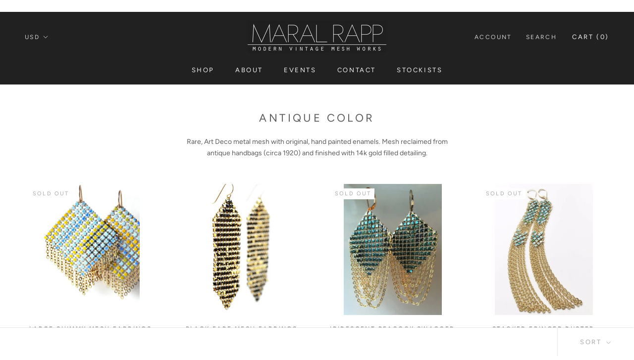

--- FILE ---
content_type: text/html; charset=utf-8
request_url: https://maralrapp.com/collections/antique
body_size: 31415
content:
<!doctype html>

<html class="no-js" lang="en">
  <head>
    <meta name="p:domain_verify" content="98e09e789278d51650ac29eee8ef6025"/>
    <meta charset="utf-8"> 
    <meta http-equiv="X-UA-Compatible" content="IE=edge,chrome=1">
    <meta name="viewport" content="width=device-width, initial-scale=1.0, height=device-height, minimum-scale=1.0, user-scalable=0">
    <meta name="theme-color" content="">

    <title>
      Antique Color &ndash; Maral Rapp | Mesh Works
    </title><meta name="description" content="Rare, Art Deco metal mesh with original, hand painted enamels. Mesh reclaimed from antique handbags (circa 1920) and finished with 14k gold filled detailing."><link rel="canonical" href="https://maralrapp.com/collections/antique"><link rel="shortcut icon" href="//maralrapp.com/cdn/shop/files/square-sig_48x48.jpg?v=1613522157" type="image/png"><meta property="og:type" content="website">
  <meta property="og:title" content="Antique Color">
  <meta property="og:image" content="http://maralrapp.com/cdn/shop/collections/klimt-peacock-detail_grande.png?v=1579310651">
  <meta property="og:image:secure_url" content="https://maralrapp.com/cdn/shop/collections/klimt-peacock-detail_grande.png?v=1579310651"><meta property="og:description" content="Rare, Art Deco metal mesh with original, hand painted enamels. Mesh reclaimed from antique handbags (circa 1920) and finished with 14k gold filled detailing."><meta property="og:url" content="https://maralrapp.com/collections/antique">
<meta property="og:site_name" content="Maral Rapp | Mesh Works"><meta name="twitter:card" content="summary"><meta name="twitter:title" content="Antique Color">
  <meta name="twitter:description" content="Rare, Art Deco metal mesh with original, hand painted enamels. Mesh reclaimed from antique handbags (circa 1920) and finished with 14k gold filled detailing.">
  <meta name="twitter:image" content="https://maralrapp.com/cdn/shop/collections/klimt-peacock-detail_600x600_crop_center.png?v=1579310651">

    <script>window.performance && window.performance.mark && window.performance.mark('shopify.content_for_header.start');</script><meta id="shopify-digital-wallet" name="shopify-digital-wallet" content="/28375318587/digital_wallets/dialog">
<meta name="shopify-checkout-api-token" content="e49a40a07dfb32aae53a2c80449b6aab">
<meta id="in-context-paypal-metadata" data-shop-id="28375318587" data-venmo-supported="false" data-environment="production" data-locale="en_US" data-paypal-v4="true" data-currency="USD">
<link rel="alternate" type="application/atom+xml" title="Feed" href="/collections/antique.atom" />
<link rel="next" href="/collections/antique?page=2">
<link rel="alternate" type="application/json+oembed" href="https://maralrapp.com/collections/antique.oembed">
<script async="async" src="/checkouts/internal/preloads.js?locale=en-US"></script>
<link rel="preconnect" href="https://shop.app" crossorigin="anonymous">
<script async="async" src="https://shop.app/checkouts/internal/preloads.js?locale=en-US&shop_id=28375318587" crossorigin="anonymous"></script>
<script id="apple-pay-shop-capabilities" type="application/json">{"shopId":28375318587,"countryCode":"US","currencyCode":"USD","merchantCapabilities":["supports3DS"],"merchantId":"gid:\/\/shopify\/Shop\/28375318587","merchantName":"Maral Rapp | Mesh Works","requiredBillingContactFields":["postalAddress","email"],"requiredShippingContactFields":["postalAddress","email"],"shippingType":"shipping","supportedNetworks":["visa","masterCard","amex","discover","elo","jcb"],"total":{"type":"pending","label":"Maral Rapp | Mesh Works","amount":"1.00"},"shopifyPaymentsEnabled":true,"supportsSubscriptions":true}</script>
<script id="shopify-features" type="application/json">{"accessToken":"e49a40a07dfb32aae53a2c80449b6aab","betas":["rich-media-storefront-analytics"],"domain":"maralrapp.com","predictiveSearch":true,"shopId":28375318587,"locale":"en"}</script>
<script>var Shopify = Shopify || {};
Shopify.shop = "maralrappmesh.myshopify.com";
Shopify.locale = "en";
Shopify.currency = {"active":"USD","rate":"1.0"};
Shopify.country = "US";
Shopify.theme = {"name":"[AFFIRM] CUSTOM EDITS - Prestige","id":108060344484,"schema_name":"Prestige","schema_version":"4.5.5","theme_store_id":855,"role":"main"};
Shopify.theme.handle = "null";
Shopify.theme.style = {"id":null,"handle":null};
Shopify.cdnHost = "maralrapp.com/cdn";
Shopify.routes = Shopify.routes || {};
Shopify.routes.root = "/";</script>
<script type="module">!function(o){(o.Shopify=o.Shopify||{}).modules=!0}(window);</script>
<script>!function(o){function n(){var o=[];function n(){o.push(Array.prototype.slice.apply(arguments))}return n.q=o,n}var t=o.Shopify=o.Shopify||{};t.loadFeatures=n(),t.autoloadFeatures=n()}(window);</script>
<script>
  window.ShopifyPay = window.ShopifyPay || {};
  window.ShopifyPay.apiHost = "shop.app\/pay";
  window.ShopifyPay.redirectState = null;
</script>
<script id="shop-js-analytics" type="application/json">{"pageType":"collection"}</script>
<script defer="defer" async type="module" src="//maralrapp.com/cdn/shopifycloud/shop-js/modules/v2/client.init-shop-cart-sync_BT-GjEfc.en.esm.js"></script>
<script defer="defer" async type="module" src="//maralrapp.com/cdn/shopifycloud/shop-js/modules/v2/chunk.common_D58fp_Oc.esm.js"></script>
<script defer="defer" async type="module" src="//maralrapp.com/cdn/shopifycloud/shop-js/modules/v2/chunk.modal_xMitdFEc.esm.js"></script>
<script type="module">
  await import("//maralrapp.com/cdn/shopifycloud/shop-js/modules/v2/client.init-shop-cart-sync_BT-GjEfc.en.esm.js");
await import("//maralrapp.com/cdn/shopifycloud/shop-js/modules/v2/chunk.common_D58fp_Oc.esm.js");
await import("//maralrapp.com/cdn/shopifycloud/shop-js/modules/v2/chunk.modal_xMitdFEc.esm.js");

  window.Shopify.SignInWithShop?.initShopCartSync?.({"fedCMEnabled":true,"windoidEnabled":true});

</script>
<script>
  window.Shopify = window.Shopify || {};
  if (!window.Shopify.featureAssets) window.Shopify.featureAssets = {};
  window.Shopify.featureAssets['shop-js'] = {"shop-cart-sync":["modules/v2/client.shop-cart-sync_DZOKe7Ll.en.esm.js","modules/v2/chunk.common_D58fp_Oc.esm.js","modules/v2/chunk.modal_xMitdFEc.esm.js"],"init-fed-cm":["modules/v2/client.init-fed-cm_B6oLuCjv.en.esm.js","modules/v2/chunk.common_D58fp_Oc.esm.js","modules/v2/chunk.modal_xMitdFEc.esm.js"],"shop-cash-offers":["modules/v2/client.shop-cash-offers_D2sdYoxE.en.esm.js","modules/v2/chunk.common_D58fp_Oc.esm.js","modules/v2/chunk.modal_xMitdFEc.esm.js"],"shop-login-button":["modules/v2/client.shop-login-button_QeVjl5Y3.en.esm.js","modules/v2/chunk.common_D58fp_Oc.esm.js","modules/v2/chunk.modal_xMitdFEc.esm.js"],"pay-button":["modules/v2/client.pay-button_DXTOsIq6.en.esm.js","modules/v2/chunk.common_D58fp_Oc.esm.js","modules/v2/chunk.modal_xMitdFEc.esm.js"],"shop-button":["modules/v2/client.shop-button_DQZHx9pm.en.esm.js","modules/v2/chunk.common_D58fp_Oc.esm.js","modules/v2/chunk.modal_xMitdFEc.esm.js"],"avatar":["modules/v2/client.avatar_BTnouDA3.en.esm.js"],"init-windoid":["modules/v2/client.init-windoid_CR1B-cfM.en.esm.js","modules/v2/chunk.common_D58fp_Oc.esm.js","modules/v2/chunk.modal_xMitdFEc.esm.js"],"init-shop-for-new-customer-accounts":["modules/v2/client.init-shop-for-new-customer-accounts_C_vY_xzh.en.esm.js","modules/v2/client.shop-login-button_QeVjl5Y3.en.esm.js","modules/v2/chunk.common_D58fp_Oc.esm.js","modules/v2/chunk.modal_xMitdFEc.esm.js"],"init-shop-email-lookup-coordinator":["modules/v2/client.init-shop-email-lookup-coordinator_BI7n9ZSv.en.esm.js","modules/v2/chunk.common_D58fp_Oc.esm.js","modules/v2/chunk.modal_xMitdFEc.esm.js"],"init-shop-cart-sync":["modules/v2/client.init-shop-cart-sync_BT-GjEfc.en.esm.js","modules/v2/chunk.common_D58fp_Oc.esm.js","modules/v2/chunk.modal_xMitdFEc.esm.js"],"shop-toast-manager":["modules/v2/client.shop-toast-manager_DiYdP3xc.en.esm.js","modules/v2/chunk.common_D58fp_Oc.esm.js","modules/v2/chunk.modal_xMitdFEc.esm.js"],"init-customer-accounts":["modules/v2/client.init-customer-accounts_D9ZNqS-Q.en.esm.js","modules/v2/client.shop-login-button_QeVjl5Y3.en.esm.js","modules/v2/chunk.common_D58fp_Oc.esm.js","modules/v2/chunk.modal_xMitdFEc.esm.js"],"init-customer-accounts-sign-up":["modules/v2/client.init-customer-accounts-sign-up_iGw4briv.en.esm.js","modules/v2/client.shop-login-button_QeVjl5Y3.en.esm.js","modules/v2/chunk.common_D58fp_Oc.esm.js","modules/v2/chunk.modal_xMitdFEc.esm.js"],"shop-follow-button":["modules/v2/client.shop-follow-button_CqMgW2wH.en.esm.js","modules/v2/chunk.common_D58fp_Oc.esm.js","modules/v2/chunk.modal_xMitdFEc.esm.js"],"checkout-modal":["modules/v2/client.checkout-modal_xHeaAweL.en.esm.js","modules/v2/chunk.common_D58fp_Oc.esm.js","modules/v2/chunk.modal_xMitdFEc.esm.js"],"shop-login":["modules/v2/client.shop-login_D91U-Q7h.en.esm.js","modules/v2/chunk.common_D58fp_Oc.esm.js","modules/v2/chunk.modal_xMitdFEc.esm.js"],"lead-capture":["modules/v2/client.lead-capture_BJmE1dJe.en.esm.js","modules/v2/chunk.common_D58fp_Oc.esm.js","modules/v2/chunk.modal_xMitdFEc.esm.js"],"payment-terms":["modules/v2/client.payment-terms_Ci9AEqFq.en.esm.js","modules/v2/chunk.common_D58fp_Oc.esm.js","modules/v2/chunk.modal_xMitdFEc.esm.js"]};
</script>
<script>(function() {
  var isLoaded = false;
  function asyncLoad() {
    if (isLoaded) return;
    isLoaded = true;
    var urls = ["https:\/\/cdn.shopify.com\/s\/files\/1\/0283\/7531\/8587\/t\/3\/assets\/affirmShopify.js?v=1602878663\u0026shop=maralrappmesh.myshopify.com","https:\/\/cdn.shopify.com\/s\/files\/1\/0283\/7531\/8587\/t\/3\/assets\/affirmShopify.js?v=1603138753\u0026shop=maralrappmesh.myshopify.com","https:\/\/chimpstatic.com\/mcjs-connected\/js\/users\/017b0a778fc2a00da6620f025\/27c50a3cc98911940790e4fec.js?shop=maralrappmesh.myshopify.com"];
    for (var i = 0; i < urls.length; i++) {
      var s = document.createElement('script');
      s.type = 'text/javascript';
      s.async = true;
      s.src = urls[i];
      var x = document.getElementsByTagName('script')[0];
      x.parentNode.insertBefore(s, x);
    }
  };
  if(window.attachEvent) {
    window.attachEvent('onload', asyncLoad);
  } else {
    window.addEventListener('load', asyncLoad, false);
  }
})();</script>
<script id="__st">var __st={"a":28375318587,"offset":-28800,"reqid":"b6a18b49-7078-48dc-aa21-643ad3a1f137-1769162067","pageurl":"maralrapp.com\/collections\/antique","u":"b0a560ae95a9","p":"collection","rtyp":"collection","rid":161439612987};</script>
<script>window.ShopifyPaypalV4VisibilityTracking = true;</script>
<script id="captcha-bootstrap">!function(){'use strict';const t='contact',e='account',n='new_comment',o=[[t,t],['blogs',n],['comments',n],[t,'customer']],c=[[e,'customer_login'],[e,'guest_login'],[e,'recover_customer_password'],[e,'create_customer']],r=t=>t.map((([t,e])=>`form[action*='/${t}']:not([data-nocaptcha='true']) input[name='form_type'][value='${e}']`)).join(','),a=t=>()=>t?[...document.querySelectorAll(t)].map((t=>t.form)):[];function s(){const t=[...o],e=r(t);return a(e)}const i='password',u='form_key',d=['recaptcha-v3-token','g-recaptcha-response','h-captcha-response',i],f=()=>{try{return window.sessionStorage}catch{return}},m='__shopify_v',_=t=>t.elements[u];function p(t,e,n=!1){try{const o=window.sessionStorage,c=JSON.parse(o.getItem(e)),{data:r}=function(t){const{data:e,action:n}=t;return t[m]||n?{data:e,action:n}:{data:t,action:n}}(c);for(const[e,n]of Object.entries(r))t.elements[e]&&(t.elements[e].value=n);n&&o.removeItem(e)}catch(o){console.error('form repopulation failed',{error:o})}}const l='form_type',E='cptcha';function T(t){t.dataset[E]=!0}const w=window,h=w.document,L='Shopify',v='ce_forms',y='captcha';let A=!1;((t,e)=>{const n=(g='f06e6c50-85a8-45c8-87d0-21a2b65856fe',I='https://cdn.shopify.com/shopifycloud/storefront-forms-hcaptcha/ce_storefront_forms_captcha_hcaptcha.v1.5.2.iife.js',D={infoText:'Protected by hCaptcha',privacyText:'Privacy',termsText:'Terms'},(t,e,n)=>{const o=w[L][v],c=o.bindForm;if(c)return c(t,g,e,D).then(n);var r;o.q.push([[t,g,e,D],n]),r=I,A||(h.body.append(Object.assign(h.createElement('script'),{id:'captcha-provider',async:!0,src:r})),A=!0)});var g,I,D;w[L]=w[L]||{},w[L][v]=w[L][v]||{},w[L][v].q=[],w[L][y]=w[L][y]||{},w[L][y].protect=function(t,e){n(t,void 0,e),T(t)},Object.freeze(w[L][y]),function(t,e,n,w,h,L){const[v,y,A,g]=function(t,e,n){const i=e?o:[],u=t?c:[],d=[...i,...u],f=r(d),m=r(i),_=r(d.filter((([t,e])=>n.includes(e))));return[a(f),a(m),a(_),s()]}(w,h,L),I=t=>{const e=t.target;return e instanceof HTMLFormElement?e:e&&e.form},D=t=>v().includes(t);t.addEventListener('submit',(t=>{const e=I(t);if(!e)return;const n=D(e)&&!e.dataset.hcaptchaBound&&!e.dataset.recaptchaBound,o=_(e),c=g().includes(e)&&(!o||!o.value);(n||c)&&t.preventDefault(),c&&!n&&(function(t){try{if(!f())return;!function(t){const e=f();if(!e)return;const n=_(t);if(!n)return;const o=n.value;o&&e.removeItem(o)}(t);const e=Array.from(Array(32),(()=>Math.random().toString(36)[2])).join('');!function(t,e){_(t)||t.append(Object.assign(document.createElement('input'),{type:'hidden',name:u})),t.elements[u].value=e}(t,e),function(t,e){const n=f();if(!n)return;const o=[...t.querySelectorAll(`input[type='${i}']`)].map((({name:t})=>t)),c=[...d,...o],r={};for(const[a,s]of new FormData(t).entries())c.includes(a)||(r[a]=s);n.setItem(e,JSON.stringify({[m]:1,action:t.action,data:r}))}(t,e)}catch(e){console.error('failed to persist form',e)}}(e),e.submit())}));const S=(t,e)=>{t&&!t.dataset[E]&&(n(t,e.some((e=>e===t))),T(t))};for(const o of['focusin','change'])t.addEventListener(o,(t=>{const e=I(t);D(e)&&S(e,y())}));const B=e.get('form_key'),M=e.get(l),P=B&&M;t.addEventListener('DOMContentLoaded',(()=>{const t=y();if(P)for(const e of t)e.elements[l].value===M&&p(e,B);[...new Set([...A(),...v().filter((t=>'true'===t.dataset.shopifyCaptcha))])].forEach((e=>S(e,t)))}))}(h,new URLSearchParams(w.location.search),n,t,e,['guest_login'])})(!0,!0)}();</script>
<script integrity="sha256-4kQ18oKyAcykRKYeNunJcIwy7WH5gtpwJnB7kiuLZ1E=" data-source-attribution="shopify.loadfeatures" defer="defer" src="//maralrapp.com/cdn/shopifycloud/storefront/assets/storefront/load_feature-a0a9edcb.js" crossorigin="anonymous"></script>
<script crossorigin="anonymous" defer="defer" src="//maralrapp.com/cdn/shopifycloud/storefront/assets/shopify_pay/storefront-65b4c6d7.js?v=20250812"></script>
<script data-source-attribution="shopify.dynamic_checkout.dynamic.init">var Shopify=Shopify||{};Shopify.PaymentButton=Shopify.PaymentButton||{isStorefrontPortableWallets:!0,init:function(){window.Shopify.PaymentButton.init=function(){};var t=document.createElement("script");t.src="https://maralrapp.com/cdn/shopifycloud/portable-wallets/latest/portable-wallets.en.js",t.type="module",document.head.appendChild(t)}};
</script>
<script data-source-attribution="shopify.dynamic_checkout.buyer_consent">
  function portableWalletsHideBuyerConsent(e){var t=document.getElementById("shopify-buyer-consent"),n=document.getElementById("shopify-subscription-policy-button");t&&n&&(t.classList.add("hidden"),t.setAttribute("aria-hidden","true"),n.removeEventListener("click",e))}function portableWalletsShowBuyerConsent(e){var t=document.getElementById("shopify-buyer-consent"),n=document.getElementById("shopify-subscription-policy-button");t&&n&&(t.classList.remove("hidden"),t.removeAttribute("aria-hidden"),n.addEventListener("click",e))}window.Shopify?.PaymentButton&&(window.Shopify.PaymentButton.hideBuyerConsent=portableWalletsHideBuyerConsent,window.Shopify.PaymentButton.showBuyerConsent=portableWalletsShowBuyerConsent);
</script>
<script data-source-attribution="shopify.dynamic_checkout.cart.bootstrap">document.addEventListener("DOMContentLoaded",(function(){function t(){return document.querySelector("shopify-accelerated-checkout-cart, shopify-accelerated-checkout")}if(t())Shopify.PaymentButton.init();else{new MutationObserver((function(e,n){t()&&(Shopify.PaymentButton.init(),n.disconnect())})).observe(document.body,{childList:!0,subtree:!0})}}));
</script>
<link id="shopify-accelerated-checkout-styles" rel="stylesheet" media="screen" href="https://maralrapp.com/cdn/shopifycloud/portable-wallets/latest/accelerated-checkout-backwards-compat.css" crossorigin="anonymous">
<style id="shopify-accelerated-checkout-cart">
        #shopify-buyer-consent {
  margin-top: 1em;
  display: inline-block;
  width: 100%;
}

#shopify-buyer-consent.hidden {
  display: none;
}

#shopify-subscription-policy-button {
  background: none;
  border: none;
  padding: 0;
  text-decoration: underline;
  font-size: inherit;
  cursor: pointer;
}

#shopify-subscription-policy-button::before {
  box-shadow: none;
}

      </style>

<script>window.performance && window.performance.mark && window.performance.mark('shopify.content_for_header.end');</script>

    <link rel="stylesheet" href="//maralrapp.com/cdn/shop/t/7/assets/theme.scss.css?v=99874634917982487051759260153">

    <script>
      // This allows to expose several variables to the global scope, to be used in scripts
      window.theme = {
        template: "collection",
        localeRootUrl: '',
        shopCurrency: "USD",
        moneyFormat: "${{amount}}",
        moneyWithCurrencyFormat: "${{amount}} USD",
        useNativeMultiCurrency: true,
        currencyConversionEnabled: false,
        currencyConversionMoneyFormat: "money_format",
        currencyConversionRoundAmounts: true,
        productImageSize: "square",
        searchMode: "product",
        showPageTransition: false,
        showElementStaggering: true,
        showImageZooming: false
      };

      window.languages = {
        cartAddNote: "Add Order Note",
        cartEditNote: "Edit Order Note",
        productImageLoadingError: "This image could not be loaded. Please try to reload the page.",
        productFormAddToCart: "Add to cart",
        productFormUnavailable: "Unavailable",
        productFormSoldOut: "Sold Out",
        shippingEstimatorOneResult: "1 option available:",
        shippingEstimatorMoreResults: "{{count}} options available:",
        shippingEstimatorNoResults: "No shipping could be found"
      };

      window.lazySizesConfig = {
        loadHidden: false,
        hFac: 0.5,
        expFactor: 2,
        ricTimeout: 150,
        lazyClass: 'Image--lazyLoad',
        loadingClass: 'Image--lazyLoading',
        loadedClass: 'Image--lazyLoaded'
      };

      document.documentElement.className = document.documentElement.className.replace('no-js', 'js');
      document.documentElement.style.setProperty('--window-height', window.innerHeight + 'px');

      // We do a quick detection of some features (we could use Modernizr but for so little...)
      (function() {
        document.documentElement.className += ((window.CSS && window.CSS.supports('(position: sticky) or (position: -webkit-sticky)')) ? ' supports-sticky' : ' no-supports-sticky');
        document.documentElement.className += (window.matchMedia('(-moz-touch-enabled: 1), (hover: none)')).matches ? ' no-supports-hover' : ' supports-hover';
      }());
    </script>

    <script src="//maralrapp.com/cdn/shop/t/7/assets/lazysizes.min.js?v=174358363404432586981597356754" async></script>

    
<script src="https://polyfill-fastly.net/v3/polyfill.min.js?unknown=polyfill&features=fetch,Element.prototype.closest,Element.prototype.remove,Element.prototype.classList,Array.prototype.includes,Array.prototype.fill,Object.assign,CustomEvent,IntersectionObserver,IntersectionObserverEntry,URL" defer></script>
    <script src="//maralrapp.com/cdn/shop/t/7/assets/libs.min.js?v=88466822118989791001597356754" defer></script>
    <script src="//maralrapp.com/cdn/shop/t/7/assets/theme.min.js?v=137311001532428134781597356757" defer></script>
    <script src="//maralrapp.com/cdn/shop/t/7/assets/custom.js?v=183944157590872491501598395970" defer></script>

    <script>
      (function () {
        window.onpageshow = function() {
          if (window.theme.showPageTransition) {
            var pageTransition = document.querySelector('.PageTransition');

            if (pageTransition) {
              pageTransition.style.visibility = 'visible';
              pageTransition.style.opacity = '0';
            }
          }

          // When the page is loaded from the cache, we have to reload the cart content
          document.documentElement.dispatchEvent(new CustomEvent('cart:refresh', {
            bubbles: true
          }));
        };
      })();
    </script>

    


  <script type="application/ld+json">
  {
    "@context": "http://schema.org",
    "@type": "BreadcrumbList",
  "itemListElement": [{
      "@type": "ListItem",
      "position": 1,
      "name": "Translation missing: en.general.breadcrumb.home",
      "item": "https://maralrapp.com"
    },{
          "@type": "ListItem",
          "position": 2,
          "name": "Antique Color",
          "item": "https://maralrapp.com/collections/antique"
        }]
  }
  </script>

    <!-- Affirm -->
    <script>
      _affirm_config = {
        public_api_key:  "LDA51F8TP2WLLFY6",
        script:          "https://cdn1.affirm.com/js/v2/affirm.js"
      };
      (function(l,g,m,e,a,f,b){var d,c=l[m]||{},h=document.createElement(f),n=document.getElementsByTagName(f)[0],k=function(a,b,c){return function(){a[b]._.push([c,arguments])}};c[e]=k(c,e,"set");d=c[e];c[a]={};c[a]._=[];d._=[];c[a][b]=k(c,a,b);a=0;for(b="set add save post open empty reset on off trigger ready setProduct".split(" ");a<b.length;a++)d[b[a]]=k(c,e,b[a]);a=0;for(b=["get","token","url","items"];a<b.length;a++)d[b[a]]=function(){};h.async=!0;h.src=g[f];n.parentNode.insertBefore(h,n);delete g[f];d(g);l[m]=c})(window,_affirm_config,"affirm","checkout","ui","script","ready");
      // Use your live public API Key and https://cdn1.affirm.com/js/v2/affirm.js script to point to Affirm production environment.
    </script>
    <!-- End Affirm -->
  <link rel="dns-prefetch" href="https://cdn.secomapp.com/">
<link rel="dns-prefetch" href="https://ajax.googleapis.com/">
<link rel="dns-prefetch" href="https://cdnjs.cloudflare.com/">
<link rel="preload" as="stylesheet" href="//maralrapp.com/cdn/shop/t/7/assets/sca-pp.css?v=178374312540912810101622089798">

<link rel="stylesheet" href="//maralrapp.com/cdn/shop/t/7/assets/sca-pp.css?v=178374312540912810101622089798">
 <script>
  
  SCAPPShop = {};
    
  </script> 
<link href="https://monorail-edge.shopifysvc.com" rel="dns-prefetch">
<script>(function(){if ("sendBeacon" in navigator && "performance" in window) {try {var session_token_from_headers = performance.getEntriesByType('navigation')[0].serverTiming.find(x => x.name == '_s').description;} catch {var session_token_from_headers = undefined;}var session_cookie_matches = document.cookie.match(/_shopify_s=([^;]*)/);var session_token_from_cookie = session_cookie_matches && session_cookie_matches.length === 2 ? session_cookie_matches[1] : "";var session_token = session_token_from_headers || session_token_from_cookie || "";function handle_abandonment_event(e) {var entries = performance.getEntries().filter(function(entry) {return /monorail-edge.shopifysvc.com/.test(entry.name);});if (!window.abandonment_tracked && entries.length === 0) {window.abandonment_tracked = true;var currentMs = Date.now();var navigation_start = performance.timing.navigationStart;var payload = {shop_id: 28375318587,url: window.location.href,navigation_start,duration: currentMs - navigation_start,session_token,page_type: "collection"};window.navigator.sendBeacon("https://monorail-edge.shopifysvc.com/v1/produce", JSON.stringify({schema_id: "online_store_buyer_site_abandonment/1.1",payload: payload,metadata: {event_created_at_ms: currentMs,event_sent_at_ms: currentMs}}));}}window.addEventListener('pagehide', handle_abandonment_event);}}());</script>
<script id="web-pixels-manager-setup">(function e(e,d,r,n,o){if(void 0===o&&(o={}),!Boolean(null===(a=null===(i=window.Shopify)||void 0===i?void 0:i.analytics)||void 0===a?void 0:a.replayQueue)){var i,a;window.Shopify=window.Shopify||{};var t=window.Shopify;t.analytics=t.analytics||{};var s=t.analytics;s.replayQueue=[],s.publish=function(e,d,r){return s.replayQueue.push([e,d,r]),!0};try{self.performance.mark("wpm:start")}catch(e){}var l=function(){var e={modern:/Edge?\/(1{2}[4-9]|1[2-9]\d|[2-9]\d{2}|\d{4,})\.\d+(\.\d+|)|Firefox\/(1{2}[4-9]|1[2-9]\d|[2-9]\d{2}|\d{4,})\.\d+(\.\d+|)|Chrom(ium|e)\/(9{2}|\d{3,})\.\d+(\.\d+|)|(Maci|X1{2}).+ Version\/(15\.\d+|(1[6-9]|[2-9]\d|\d{3,})\.\d+)([,.]\d+|)( \(\w+\)|)( Mobile\/\w+|) Safari\/|Chrome.+OPR\/(9{2}|\d{3,})\.\d+\.\d+|(CPU[ +]OS|iPhone[ +]OS|CPU[ +]iPhone|CPU IPhone OS|CPU iPad OS)[ +]+(15[._]\d+|(1[6-9]|[2-9]\d|\d{3,})[._]\d+)([._]\d+|)|Android:?[ /-](13[3-9]|1[4-9]\d|[2-9]\d{2}|\d{4,})(\.\d+|)(\.\d+|)|Android.+Firefox\/(13[5-9]|1[4-9]\d|[2-9]\d{2}|\d{4,})\.\d+(\.\d+|)|Android.+Chrom(ium|e)\/(13[3-9]|1[4-9]\d|[2-9]\d{2}|\d{4,})\.\d+(\.\d+|)|SamsungBrowser\/([2-9]\d|\d{3,})\.\d+/,legacy:/Edge?\/(1[6-9]|[2-9]\d|\d{3,})\.\d+(\.\d+|)|Firefox\/(5[4-9]|[6-9]\d|\d{3,})\.\d+(\.\d+|)|Chrom(ium|e)\/(5[1-9]|[6-9]\d|\d{3,})\.\d+(\.\d+|)([\d.]+$|.*Safari\/(?![\d.]+ Edge\/[\d.]+$))|(Maci|X1{2}).+ Version\/(10\.\d+|(1[1-9]|[2-9]\d|\d{3,})\.\d+)([,.]\d+|)( \(\w+\)|)( Mobile\/\w+|) Safari\/|Chrome.+OPR\/(3[89]|[4-9]\d|\d{3,})\.\d+\.\d+|(CPU[ +]OS|iPhone[ +]OS|CPU[ +]iPhone|CPU IPhone OS|CPU iPad OS)[ +]+(10[._]\d+|(1[1-9]|[2-9]\d|\d{3,})[._]\d+)([._]\d+|)|Android:?[ /-](13[3-9]|1[4-9]\d|[2-9]\d{2}|\d{4,})(\.\d+|)(\.\d+|)|Mobile Safari.+OPR\/([89]\d|\d{3,})\.\d+\.\d+|Android.+Firefox\/(13[5-9]|1[4-9]\d|[2-9]\d{2}|\d{4,})\.\d+(\.\d+|)|Android.+Chrom(ium|e)\/(13[3-9]|1[4-9]\d|[2-9]\d{2}|\d{4,})\.\d+(\.\d+|)|Android.+(UC? ?Browser|UCWEB|U3)[ /]?(15\.([5-9]|\d{2,})|(1[6-9]|[2-9]\d|\d{3,})\.\d+)\.\d+|SamsungBrowser\/(5\.\d+|([6-9]|\d{2,})\.\d+)|Android.+MQ{2}Browser\/(14(\.(9|\d{2,})|)|(1[5-9]|[2-9]\d|\d{3,})(\.\d+|))(\.\d+|)|K[Aa][Ii]OS\/(3\.\d+|([4-9]|\d{2,})\.\d+)(\.\d+|)/},d=e.modern,r=e.legacy,n=navigator.userAgent;return n.match(d)?"modern":n.match(r)?"legacy":"unknown"}(),u="modern"===l?"modern":"legacy",c=(null!=n?n:{modern:"",legacy:""})[u],f=function(e){return[e.baseUrl,"/wpm","/b",e.hashVersion,"modern"===e.buildTarget?"m":"l",".js"].join("")}({baseUrl:d,hashVersion:r,buildTarget:u}),m=function(e){var d=e.version,r=e.bundleTarget,n=e.surface,o=e.pageUrl,i=e.monorailEndpoint;return{emit:function(e){var a=e.status,t=e.errorMsg,s=(new Date).getTime(),l=JSON.stringify({metadata:{event_sent_at_ms:s},events:[{schema_id:"web_pixels_manager_load/3.1",payload:{version:d,bundle_target:r,page_url:o,status:a,surface:n,error_msg:t},metadata:{event_created_at_ms:s}}]});if(!i)return console&&console.warn&&console.warn("[Web Pixels Manager] No Monorail endpoint provided, skipping logging."),!1;try{return self.navigator.sendBeacon.bind(self.navigator)(i,l)}catch(e){}var u=new XMLHttpRequest;try{return u.open("POST",i,!0),u.setRequestHeader("Content-Type","text/plain"),u.send(l),!0}catch(e){return console&&console.warn&&console.warn("[Web Pixels Manager] Got an unhandled error while logging to Monorail."),!1}}}}({version:r,bundleTarget:l,surface:e.surface,pageUrl:self.location.href,monorailEndpoint:e.monorailEndpoint});try{o.browserTarget=l,function(e){var d=e.src,r=e.async,n=void 0===r||r,o=e.onload,i=e.onerror,a=e.sri,t=e.scriptDataAttributes,s=void 0===t?{}:t,l=document.createElement("script"),u=document.querySelector("head"),c=document.querySelector("body");if(l.async=n,l.src=d,a&&(l.integrity=a,l.crossOrigin="anonymous"),s)for(var f in s)if(Object.prototype.hasOwnProperty.call(s,f))try{l.dataset[f]=s[f]}catch(e){}if(o&&l.addEventListener("load",o),i&&l.addEventListener("error",i),u)u.appendChild(l);else{if(!c)throw new Error("Did not find a head or body element to append the script");c.appendChild(l)}}({src:f,async:!0,onload:function(){if(!function(){var e,d;return Boolean(null===(d=null===(e=window.Shopify)||void 0===e?void 0:e.analytics)||void 0===d?void 0:d.initialized)}()){var d=window.webPixelsManager.init(e)||void 0;if(d){var r=window.Shopify.analytics;r.replayQueue.forEach((function(e){var r=e[0],n=e[1],o=e[2];d.publishCustomEvent(r,n,o)})),r.replayQueue=[],r.publish=d.publishCustomEvent,r.visitor=d.visitor,r.initialized=!0}}},onerror:function(){return m.emit({status:"failed",errorMsg:"".concat(f," has failed to load")})},sri:function(e){var d=/^sha384-[A-Za-z0-9+/=]+$/;return"string"==typeof e&&d.test(e)}(c)?c:"",scriptDataAttributes:o}),m.emit({status:"loading"})}catch(e){m.emit({status:"failed",errorMsg:(null==e?void 0:e.message)||"Unknown error"})}}})({shopId: 28375318587,storefrontBaseUrl: "https://maralrapp.com",extensionsBaseUrl: "https://extensions.shopifycdn.com/cdn/shopifycloud/web-pixels-manager",monorailEndpoint: "https://monorail-edge.shopifysvc.com/unstable/produce_batch",surface: "storefront-renderer",enabledBetaFlags: ["2dca8a86"],webPixelsConfigList: [{"id":"68092104","configuration":"{\"tagID\":\"2613284426422\"}","eventPayloadVersion":"v1","runtimeContext":"STRICT","scriptVersion":"18031546ee651571ed29edbe71a3550b","type":"APP","apiClientId":3009811,"privacyPurposes":["ANALYTICS","MARKETING","SALE_OF_DATA"],"dataSharingAdjustments":{"protectedCustomerApprovalScopes":["read_customer_address","read_customer_email","read_customer_name","read_customer_personal_data","read_customer_phone"]}},{"id":"shopify-app-pixel","configuration":"{}","eventPayloadVersion":"v1","runtimeContext":"STRICT","scriptVersion":"0450","apiClientId":"shopify-pixel","type":"APP","privacyPurposes":["ANALYTICS","MARKETING"]},{"id":"shopify-custom-pixel","eventPayloadVersion":"v1","runtimeContext":"LAX","scriptVersion":"0450","apiClientId":"shopify-pixel","type":"CUSTOM","privacyPurposes":["ANALYTICS","MARKETING"]}],isMerchantRequest: false,initData: {"shop":{"name":"Maral Rapp | Mesh Works","paymentSettings":{"currencyCode":"USD"},"myshopifyDomain":"maralrappmesh.myshopify.com","countryCode":"US","storefrontUrl":"https:\/\/maralrapp.com"},"customer":null,"cart":null,"checkout":null,"productVariants":[],"purchasingCompany":null},},"https://maralrapp.com/cdn","fcfee988w5aeb613cpc8e4bc33m6693e112",{"modern":"","legacy":""},{"shopId":"28375318587","storefrontBaseUrl":"https:\/\/maralrapp.com","extensionBaseUrl":"https:\/\/extensions.shopifycdn.com\/cdn\/shopifycloud\/web-pixels-manager","surface":"storefront-renderer","enabledBetaFlags":"[\"2dca8a86\"]","isMerchantRequest":"false","hashVersion":"fcfee988w5aeb613cpc8e4bc33m6693e112","publish":"custom","events":"[[\"page_viewed\",{}],[\"collection_viewed\",{\"collection\":{\"id\":\"161439612987\",\"title\":\"Antique Color\",\"productVariants\":[{\"price\":{\"amount\":540.0,\"currencyCode\":\"USD\"},\"product\":{\"title\":\"Large Shimmy Mesh Earrings Aqua\",\"vendor\":\"Maral Rapp COLOR\",\"id\":\"4404723548219\",\"untranslatedTitle\":\"Large Shimmy Mesh Earrings Aqua\",\"url\":\"\/products\/large-shimmy-mesh-earrings-aqua\",\"type\":\"Earrings\"},\"id\":\"31436993822779\",\"image\":{\"src\":\"\/\/maralrapp.com\/cdn\/shop\/products\/DSC_0287.jpg?v=1621928455\"},\"sku\":\"\",\"title\":\"Default Title\",\"untranslatedTitle\":\"Default Title\"},{\"price\":{\"amount\":380.0,\"currencyCode\":\"USD\"},\"product\":{\"title\":\"Black Fade Mesh Earrings Large\",\"vendor\":\"Maral Rapp METALS\",\"id\":\"4404595261499\",\"untranslatedTitle\":\"Black Fade Mesh Earrings Large\",\"url\":\"\/products\/wabi-sabi-mesh-large-earrings\",\"type\":\"Earrings\"},\"id\":\"31436545458235\",\"image\":{\"src\":\"\/\/maralrapp.com\/cdn\/shop\/products\/black-fade-mesh-earrings-Maral_Rapp-1000.jpg?v=1635244576\"},\"sku\":\"\",\"title\":\"Default Title\",\"untranslatedTitle\":\"Default Title\"},{\"price\":{\"amount\":595.0,\"currencyCode\":\"USD\"},\"product\":{\"title\":\"Iridescent Peacock Swagged Lantern Earrings\",\"vendor\":\"Maral Rapp COLOR\",\"id\":\"4434215370811\",\"untranslatedTitle\":\"Iridescent Peacock Swagged Lantern Earrings\",\"url\":\"\/products\/antique-swagged-lantern-earrings-peacock\",\"type\":\"Earrings\"},\"id\":\"31578783252539\",\"image\":{\"src\":\"\/\/maralrapp.com\/cdn\/shop\/products\/swagged_peacock-maralrapp.jpg?v=1622098536\"},\"sku\":\"\",\"title\":\"Default Title\",\"untranslatedTitle\":\"Default Title\"},{\"price\":{\"amount\":575.0,\"currencyCode\":\"USD\"},\"product\":{\"title\":\"Stacked Fringed Duster Earrings - Aqua Sky\",\"vendor\":\"Maral Rapp COLOR\",\"id\":\"4450196717627\",\"untranslatedTitle\":\"Stacked Fringed Duster Earrings - Aqua Sky\",\"url\":\"\/products\/antique-stacked-mesh-duster-earrings-aqua\",\"type\":\"Earrings\"},\"id\":\"31664961028155\",\"image\":{\"src\":\"\/\/maralrapp.com\/cdn\/shop\/products\/Laydown-Aqua-Stacked-Mesh-Duster-Earrings-Gold-Chain-Maral-Rapp.jpg?v=1590400800\"},\"sku\":\"\",\"title\":\"Default Title\",\"untranslatedTitle\":\"Default Title\"},{\"price\":{\"amount\":435.0,\"currencyCode\":\"USD\"},\"product\":{\"title\":\"Mid Shimmy Mesh Earrings Grey Blue\",\"vendor\":\"Maral Rapp COLOR\",\"id\":\"4463425093691\",\"untranslatedTitle\":\"Mid Shimmy Mesh Earrings Grey Blue\",\"url\":\"\/products\/mid-shimmy-mesh-earrings-grey-blue\",\"type\":\"Earrings\"},\"id\":\"31743926304827\",\"image\":{\"src\":\"\/\/maralrapp.com\/cdn\/shop\/products\/grey_shimmy_earring.jpg?v=1622098770\"},\"sku\":\"\",\"title\":\"Default Title\",\"untranslatedTitle\":\"Default Title\"},{\"price\":{\"amount\":650.0,\"currencyCode\":\"USD\"},\"product\":{\"title\":\"Key Design Extra-Large Lantern Earrings\",\"vendor\":\"Maral Rapp COLOR\",\"id\":\"4463326494779\",\"untranslatedTitle\":\"Key Design Extra-Large Lantern Earrings\",\"url\":\"\/products\/key-swagged-lantern-earrings\",\"type\":\"Earrings\"},\"id\":\"31743709544507\",\"image\":{\"src\":\"\/\/maralrapp.com\/cdn\/shop\/products\/mesh-lantern-large-earrings-key-white-MARAL_RAPP.jpg?v=1621740007\"},\"sku\":\"\",\"title\":\"Default Title\",\"untranslatedTitle\":\"Default Title\"},{\"price\":{\"amount\":500.0,\"currencyCode\":\"USD\"},\"product\":{\"title\":\"Mixology Africa Gold Bracelet\",\"vendor\":\"Maral Rapp COLOR\",\"id\":\"4434104188987\",\"untranslatedTitle\":\"Mixology Africa Gold Bracelet\",\"url\":\"\/products\/mixology-africa-gold-bracelet\",\"type\":\"Bracelets\"},\"id\":\"31578445643835\",\"image\":{\"src\":\"\/\/maralrapp.com\/cdn\/shop\/products\/mixology-bracelet-africa-gold.jpg?v=1622146568\"},\"sku\":\"\",\"title\":\"Default Title\",\"untranslatedTitle\":\"Default Title\"},{\"price\":{\"amount\":485.0,\"currencyCode\":\"USD\"},\"product\":{\"title\":\"Rosie Fringed Long Earrings\",\"vendor\":\"Maral Rapp COLOR\",\"id\":\"4404714995771\",\"untranslatedTitle\":\"Rosie Fringed Long Earrings\",\"url\":\"\/products\/rosey-fringed-long-earrings\",\"type\":\"Earrings\"},\"id\":\"31436965871675\",\"image\":{\"src\":\"\/\/maralrapp.com\/cdn\/shop\/products\/rosie-fringed-SQ.jpg?v=1658507920\"},\"sku\":\"\",\"title\":\"Default Title\",\"untranslatedTitle\":\"Default Title\"},{\"price\":{\"amount\":660.0,\"currencyCode\":\"USD\"},\"product\":{\"title\":\"Antique B+W Fringed Earrings\",\"vendor\":\"Maral Rapp METALS\",\"id\":\"4404706836539\",\"untranslatedTitle\":\"Antique B+W Fringed Earrings\",\"url\":\"\/products\/antique-black-white-fringed-earrings\",\"type\":\"Earrings\"},\"id\":\"31436945719355\",\"image\":{\"src\":\"\/\/maralrapp.com\/cdn\/shop\/products\/Antique-Black-White-Fringed-Earrings-Maral-Rapp-short-fringe.jpg?v=1622104003\"},\"sku\":\"\",\"title\":\"Default Title\",\"untranslatedTitle\":\"Default Title\"},{\"price\":{\"amount\":425.0,\"currencyCode\":\"USD\"},\"product\":{\"title\":\"Antique Silver Stacked Mesh Duster Earrings\",\"vendor\":\"Maral Rapp METALS\",\"id\":\"4484779409467\",\"untranslatedTitle\":\"Antique Silver Stacked Mesh Duster Earrings\",\"url\":\"\/products\/antique-stacked-mesh-duster-earrings-silver\",\"type\":\"Earrings\"},\"id\":\"31840067977275\",\"image\":{\"src\":\"\/\/maralrapp.com\/cdn\/shop\/products\/silver-stacked-duster-maralrapp.jpg?v=1590379203\"},\"sku\":\"\",\"title\":\"Default Title\",\"untranslatedTitle\":\"Default Title\"},{\"price\":{\"amount\":210.0,\"currencyCode\":\"USD\"},\"product\":{\"title\":\"Petit Four Earrings - Antique Pink Mesh\",\"vendor\":\"Maral Rapp COLOR\",\"id\":\"4484802609211\",\"untranslatedTitle\":\"Petit Four Earrings - Antique Pink Mesh\",\"url\":\"\/products\/petit-fours-mesh-earrings\",\"type\":\"Earrings\"},\"id\":\"31840231587899\",\"image\":{\"src\":\"\/\/maralrapp.com\/cdn\/shop\/products\/Petit-fours-mesh-earrings-pink-Maral_Rapp.jpg?v=1621703515\"},\"sku\":\"\",\"title\":\"Default Title\",\"untranslatedTitle\":\"Default Title\"},{\"price\":{\"amount\":360.0,\"currencyCode\":\"USD\"},\"product\":{\"title\":\"Cubism Modern Mesh Earrings\",\"vendor\":\"Maral Rapp COLOR\",\"id\":\"4485030346811\",\"untranslatedTitle\":\"Cubism Modern Mesh Earrings\",\"url\":\"\/products\/cubism-mesh-earrings\",\"type\":\"Earrings\"},\"id\":\"31842089205819\",\"image\":{\"src\":\"\/\/maralrapp.com\/cdn\/shop\/products\/Cubism-Modern-Enamel-Mesh-Earrings-Maral-Rapp.jpg?v=1590452515\"},\"sku\":\"\",\"title\":\"Default Title\",\"untranslatedTitle\":\"Default Title\"},{\"price\":{\"amount\":340.0,\"currencyCode\":\"USD\"},\"product\":{\"title\":\"Confetti Mesh Earrings\",\"vendor\":\"Maral Rapp COLOR\",\"id\":\"4485068980283\",\"untranslatedTitle\":\"Confetti Mesh Earrings\",\"url\":\"\/products\/confetti-mesh-large-earrings\",\"type\":\"Earrings\"},\"id\":\"31842371567675\",\"image\":{\"src\":\"\/\/maralrapp.com\/cdn\/shop\/products\/confetti-mesh-earrings-Maral_Rapp-1000.jpg?v=1635244637\"},\"sku\":\"\",\"title\":\"Default Title\",\"untranslatedTitle\":\"Default Title\"},{\"price\":{\"amount\":345.0,\"currencyCode\":\"USD\"},\"product\":{\"title\":\"Festival Mesh Earrings\",\"vendor\":\"Maral Rapp COLOR\",\"id\":\"4485170659387\",\"untranslatedTitle\":\"Festival Mesh Earrings\",\"url\":\"\/products\/festival-multi-large-mesh-earrings\",\"type\":\"Earrings\"},\"id\":\"31843248013371\",\"image\":{\"src\":\"\/\/maralrapp.com\/cdn\/shop\/products\/4_019d934c-ee43-431c-a0d0-e37bfa1206a9.jpg?v=1621927378\"},\"sku\":\"\",\"title\":\"Default Title\",\"untranslatedTitle\":\"Default Title\"},{\"price\":{\"amount\":325.0,\"currencyCode\":\"USD\"},\"product\":{\"title\":\"Abstract Neutral Mesh Earrings\",\"vendor\":\"Maral Rapp METALS\",\"id\":\"4488196030523\",\"untranslatedTitle\":\"Abstract Neutral Mesh Earrings\",\"url\":\"\/products\/abstract-neutral-mesh-earrings\",\"type\":\"Earrings\"},\"id\":\"31862037020731\",\"image\":{\"src\":\"\/\/maralrapp.com\/cdn\/shop\/products\/abstract-neutral-earring-Maral-Rapp_620x834_af11769f-f7b8-40a1-8e6a-353cf76dcf71.jpg?v=1652915508\"},\"sku\":\"\",\"title\":\"Default Title\",\"untranslatedTitle\":\"Default Title\"},{\"price\":{\"amount\":345.0,\"currencyCode\":\"USD\"},\"product\":{\"title\":\"Abstract Color Antique Earrings\",\"vendor\":\"Maral Rapp COLOR\",\"id\":\"4488254849083\",\"untranslatedTitle\":\"Abstract Color Antique Earrings\",\"url\":\"\/products\/abstract-color-antique-mesh-earrings\",\"type\":\"Earrings\"},\"id\":\"31862470082619\",\"image\":{\"src\":\"\/\/maralrapp.com\/cdn\/shop\/products\/D34F5199-1D23-4664-AB7E-2278A6DBC42B.jpg?v=1628989552\"},\"sku\":\"\",\"title\":\"Default Title\",\"untranslatedTitle\":\"Default Title\"},{\"price\":{\"amount\":575.0,\"currencyCode\":\"USD\"},\"product\":{\"title\":\"Stacked Fringed Duster Earrings - Gloss Black\",\"vendor\":\"Maral Rapp METALS\",\"id\":\"4488417837115\",\"untranslatedTitle\":\"Stacked Fringed Duster Earrings - Gloss Black\",\"url\":\"\/products\/antique-stacked-mesh-duster-earrings-black\",\"type\":\"Earrings\"},\"id\":\"31863602708539\",\"image\":{\"src\":\"\/\/maralrapp.com\/cdn\/shop\/products\/Black-Stacked-Mesh-Duster-Earrings-Gold-Chain-Maral-Rapp.jpg?v=1621942437\"},\"sku\":\"\",\"title\":\"Default Title\",\"untranslatedTitle\":\"Default Title\"},{\"price\":{\"amount\":600.0,\"currencyCode\":\"USD\"},\"product\":{\"title\":\"Antique Black Swagged Lantern Earrings\",\"vendor\":\"Maral Rapp METALS\",\"id\":\"4489778692155\",\"untranslatedTitle\":\"Antique Black Swagged Lantern Earrings\",\"url\":\"\/products\/antique-black-swagged-lantern-earrings\",\"type\":\"Earrings\"},\"id\":\"31870225678395\",\"image\":{\"src\":\"\/\/maralrapp.com\/cdn\/shop\/products\/Faded-Black-Swagged-Lantern-Mesh-Earrings-Maral-Rapp.jpg?v=1590399900\"},\"sku\":\"\",\"title\":\"Default Title\",\"untranslatedTitle\":\"Default Title\"},{\"price\":{\"amount\":525.0,\"currencyCode\":\"USD\"},\"product\":{\"title\":\"Flower Power Antique Mesh Earrings\",\"vendor\":\"Maral Rapp COLOR\",\"id\":\"4671033442363\",\"untranslatedTitle\":\"Flower Power Antique Mesh Earrings\",\"url\":\"\/products\/flower-power-antique-mesh-earrings\",\"type\":\"Earrings\"},\"id\":\"32833203175483\",\"image\":{\"src\":\"\/\/maralrapp.com\/cdn\/shop\/products\/D151BCE4-1D41-43D9-AA3B-56F81EA24609.jpg?v=1621927702\"},\"sku\":\"\",\"title\":\"Default Title\",\"untranslatedTitle\":\"Default Title\"},{\"price\":{\"amount\":265.0,\"currencyCode\":\"USD\"},\"product\":{\"title\":\"Delicate Black Gold Mesh Earrings\",\"vendor\":\"Maral Rapp METALS\",\"id\":\"4700507078715\",\"untranslatedTitle\":\"Delicate Black Gold Mesh Earrings\",\"url\":\"\/products\/black-gold-variation-earrings\",\"type\":\"Earrings\"},\"id\":\"36350517182628\",\"image\":{\"src\":\"\/\/maralrapp.com\/cdn\/shop\/products\/0C49723B-9DB7-438B-AB7F-BBDADFFBBE31.jpg?v=1600967681\"},\"sku\":\"\",\"title\":\"Default Title\",\"untranslatedTitle\":\"Default Title\"}]}}]]"});</script><script>
  window.ShopifyAnalytics = window.ShopifyAnalytics || {};
  window.ShopifyAnalytics.meta = window.ShopifyAnalytics.meta || {};
  window.ShopifyAnalytics.meta.currency = 'USD';
  var meta = {"products":[{"id":4404723548219,"gid":"gid:\/\/shopify\/Product\/4404723548219","vendor":"Maral Rapp COLOR","type":"Earrings","handle":"large-shimmy-mesh-earrings-aqua","variants":[{"id":31436993822779,"price":54000,"name":"Large Shimmy Mesh Earrings Aqua","public_title":null,"sku":""}],"remote":false},{"id":4404595261499,"gid":"gid:\/\/shopify\/Product\/4404595261499","vendor":"Maral Rapp METALS","type":"Earrings","handle":"wabi-sabi-mesh-large-earrings","variants":[{"id":31436545458235,"price":38000,"name":"Black Fade Mesh Earrings Large","public_title":null,"sku":""}],"remote":false},{"id":4434215370811,"gid":"gid:\/\/shopify\/Product\/4434215370811","vendor":"Maral Rapp COLOR","type":"Earrings","handle":"antique-swagged-lantern-earrings-peacock","variants":[{"id":31578783252539,"price":59500,"name":"Iridescent Peacock Swagged Lantern Earrings","public_title":null,"sku":""}],"remote":false},{"id":4450196717627,"gid":"gid:\/\/shopify\/Product\/4450196717627","vendor":"Maral Rapp COLOR","type":"Earrings","handle":"antique-stacked-mesh-duster-earrings-aqua","variants":[{"id":31664961028155,"price":57500,"name":"Stacked Fringed Duster Earrings - Aqua Sky","public_title":null,"sku":""}],"remote":false},{"id":4463425093691,"gid":"gid:\/\/shopify\/Product\/4463425093691","vendor":"Maral Rapp COLOR","type":"Earrings","handle":"mid-shimmy-mesh-earrings-grey-blue","variants":[{"id":31743926304827,"price":43500,"name":"Mid Shimmy Mesh Earrings Grey Blue","public_title":null,"sku":""}],"remote":false},{"id":4463326494779,"gid":"gid:\/\/shopify\/Product\/4463326494779","vendor":"Maral Rapp COLOR","type":"Earrings","handle":"key-swagged-lantern-earrings","variants":[{"id":31743709544507,"price":65000,"name":"Key Design Extra-Large Lantern Earrings","public_title":null,"sku":""}],"remote":false},{"id":4434104188987,"gid":"gid:\/\/shopify\/Product\/4434104188987","vendor":"Maral Rapp COLOR","type":"Bracelets","handle":"mixology-africa-gold-bracelet","variants":[{"id":31578445643835,"price":50000,"name":"Mixology Africa Gold Bracelet","public_title":null,"sku":""}],"remote":false},{"id":4404714995771,"gid":"gid:\/\/shopify\/Product\/4404714995771","vendor":"Maral Rapp COLOR","type":"Earrings","handle":"rosey-fringed-long-earrings","variants":[{"id":31436965871675,"price":48500,"name":"Rosie Fringed Long Earrings","public_title":null,"sku":""}],"remote":false},{"id":4404706836539,"gid":"gid:\/\/shopify\/Product\/4404706836539","vendor":"Maral Rapp METALS","type":"Earrings","handle":"antique-black-white-fringed-earrings","variants":[{"id":31436945719355,"price":66000,"name":"Antique B+W Fringed Earrings","public_title":null,"sku":""}],"remote":false},{"id":4484779409467,"gid":"gid:\/\/shopify\/Product\/4484779409467","vendor":"Maral Rapp METALS","type":"Earrings","handle":"antique-stacked-mesh-duster-earrings-silver","variants":[{"id":31840067977275,"price":42500,"name":"Antique Silver Stacked Mesh Duster Earrings","public_title":null,"sku":""}],"remote":false},{"id":4484802609211,"gid":"gid:\/\/shopify\/Product\/4484802609211","vendor":"Maral Rapp COLOR","type":"Earrings","handle":"petit-fours-mesh-earrings","variants":[{"id":31840231587899,"price":21000,"name":"Petit Four Earrings - Antique Pink Mesh","public_title":null,"sku":""}],"remote":false},{"id":4485030346811,"gid":"gid:\/\/shopify\/Product\/4485030346811","vendor":"Maral Rapp COLOR","type":"Earrings","handle":"cubism-mesh-earrings","variants":[{"id":31842089205819,"price":36000,"name":"Cubism Modern Mesh Earrings","public_title":null,"sku":""}],"remote":false},{"id":4485068980283,"gid":"gid:\/\/shopify\/Product\/4485068980283","vendor":"Maral Rapp COLOR","type":"Earrings","handle":"confetti-mesh-large-earrings","variants":[{"id":31842371567675,"price":34000,"name":"Confetti Mesh Earrings","public_title":null,"sku":""}],"remote":false},{"id":4485170659387,"gid":"gid:\/\/shopify\/Product\/4485170659387","vendor":"Maral Rapp COLOR","type":"Earrings","handle":"festival-multi-large-mesh-earrings","variants":[{"id":31843248013371,"price":34500,"name":"Festival Mesh Earrings","public_title":null,"sku":""}],"remote":false},{"id":4488196030523,"gid":"gid:\/\/shopify\/Product\/4488196030523","vendor":"Maral Rapp METALS","type":"Earrings","handle":"abstract-neutral-mesh-earrings","variants":[{"id":31862037020731,"price":32500,"name":"Abstract Neutral Mesh Earrings","public_title":null,"sku":""}],"remote":false},{"id":4488254849083,"gid":"gid:\/\/shopify\/Product\/4488254849083","vendor":"Maral Rapp COLOR","type":"Earrings","handle":"abstract-color-antique-mesh-earrings","variants":[{"id":31862470082619,"price":34500,"name":"Abstract Color Antique Earrings","public_title":null,"sku":""}],"remote":false},{"id":4488417837115,"gid":"gid:\/\/shopify\/Product\/4488417837115","vendor":"Maral Rapp METALS","type":"Earrings","handle":"antique-stacked-mesh-duster-earrings-black","variants":[{"id":31863602708539,"price":57500,"name":"Stacked Fringed Duster Earrings - Gloss Black","public_title":null,"sku":""}],"remote":false},{"id":4489778692155,"gid":"gid:\/\/shopify\/Product\/4489778692155","vendor":"Maral Rapp METALS","type":"Earrings","handle":"antique-black-swagged-lantern-earrings","variants":[{"id":31870225678395,"price":60000,"name":"Antique Black Swagged Lantern Earrings","public_title":null,"sku":""}],"remote":false},{"id":4671033442363,"gid":"gid:\/\/shopify\/Product\/4671033442363","vendor":"Maral Rapp COLOR","type":"Earrings","handle":"flower-power-antique-mesh-earrings","variants":[{"id":32833203175483,"price":52500,"name":"Flower Power Antique Mesh Earrings","public_title":null,"sku":""}],"remote":false},{"id":4700507078715,"gid":"gid:\/\/shopify\/Product\/4700507078715","vendor":"Maral Rapp METALS","type":"Earrings","handle":"black-gold-variation-earrings","variants":[{"id":36350517182628,"price":26500,"name":"Delicate Black Gold Mesh Earrings","public_title":null,"sku":""}],"remote":false}],"page":{"pageType":"collection","resourceType":"collection","resourceId":161439612987,"requestId":"b6a18b49-7078-48dc-aa21-643ad3a1f137-1769162067"}};
  for (var attr in meta) {
    window.ShopifyAnalytics.meta[attr] = meta[attr];
  }
</script>
<script class="analytics">
  (function () {
    var customDocumentWrite = function(content) {
      var jquery = null;

      if (window.jQuery) {
        jquery = window.jQuery;
      } else if (window.Checkout && window.Checkout.$) {
        jquery = window.Checkout.$;
      }

      if (jquery) {
        jquery('body').append(content);
      }
    };

    var hasLoggedConversion = function(token) {
      if (token) {
        return document.cookie.indexOf('loggedConversion=' + token) !== -1;
      }
      return false;
    }

    var setCookieIfConversion = function(token) {
      if (token) {
        var twoMonthsFromNow = new Date(Date.now());
        twoMonthsFromNow.setMonth(twoMonthsFromNow.getMonth() + 2);

        document.cookie = 'loggedConversion=' + token + '; expires=' + twoMonthsFromNow;
      }
    }

    var trekkie = window.ShopifyAnalytics.lib = window.trekkie = window.trekkie || [];
    if (trekkie.integrations) {
      return;
    }
    trekkie.methods = [
      'identify',
      'page',
      'ready',
      'track',
      'trackForm',
      'trackLink'
    ];
    trekkie.factory = function(method) {
      return function() {
        var args = Array.prototype.slice.call(arguments);
        args.unshift(method);
        trekkie.push(args);
        return trekkie;
      };
    };
    for (var i = 0; i < trekkie.methods.length; i++) {
      var key = trekkie.methods[i];
      trekkie[key] = trekkie.factory(key);
    }
    trekkie.load = function(config) {
      trekkie.config = config || {};
      trekkie.config.initialDocumentCookie = document.cookie;
      var first = document.getElementsByTagName('script')[0];
      var script = document.createElement('script');
      script.type = 'text/javascript';
      script.onerror = function(e) {
        var scriptFallback = document.createElement('script');
        scriptFallback.type = 'text/javascript';
        scriptFallback.onerror = function(error) {
                var Monorail = {
      produce: function produce(monorailDomain, schemaId, payload) {
        var currentMs = new Date().getTime();
        var event = {
          schema_id: schemaId,
          payload: payload,
          metadata: {
            event_created_at_ms: currentMs,
            event_sent_at_ms: currentMs
          }
        };
        return Monorail.sendRequest("https://" + monorailDomain + "/v1/produce", JSON.stringify(event));
      },
      sendRequest: function sendRequest(endpointUrl, payload) {
        // Try the sendBeacon API
        if (window && window.navigator && typeof window.navigator.sendBeacon === 'function' && typeof window.Blob === 'function' && !Monorail.isIos12()) {
          var blobData = new window.Blob([payload], {
            type: 'text/plain'
          });

          if (window.navigator.sendBeacon(endpointUrl, blobData)) {
            return true;
          } // sendBeacon was not successful

        } // XHR beacon

        var xhr = new XMLHttpRequest();

        try {
          xhr.open('POST', endpointUrl);
          xhr.setRequestHeader('Content-Type', 'text/plain');
          xhr.send(payload);
        } catch (e) {
          console.log(e);
        }

        return false;
      },
      isIos12: function isIos12() {
        return window.navigator.userAgent.lastIndexOf('iPhone; CPU iPhone OS 12_') !== -1 || window.navigator.userAgent.lastIndexOf('iPad; CPU OS 12_') !== -1;
      }
    };
    Monorail.produce('monorail-edge.shopifysvc.com',
      'trekkie_storefront_load_errors/1.1',
      {shop_id: 28375318587,
      theme_id: 108060344484,
      app_name: "storefront",
      context_url: window.location.href,
      source_url: "//maralrapp.com/cdn/s/trekkie.storefront.8d95595f799fbf7e1d32231b9a28fd43b70c67d3.min.js"});

        };
        scriptFallback.async = true;
        scriptFallback.src = '//maralrapp.com/cdn/s/trekkie.storefront.8d95595f799fbf7e1d32231b9a28fd43b70c67d3.min.js';
        first.parentNode.insertBefore(scriptFallback, first);
      };
      script.async = true;
      script.src = '//maralrapp.com/cdn/s/trekkie.storefront.8d95595f799fbf7e1d32231b9a28fd43b70c67d3.min.js';
      first.parentNode.insertBefore(script, first);
    };
    trekkie.load(
      {"Trekkie":{"appName":"storefront","development":false,"defaultAttributes":{"shopId":28375318587,"isMerchantRequest":null,"themeId":108060344484,"themeCityHash":"14649533087675548833","contentLanguage":"en","currency":"USD","eventMetadataId":"b2ab5fd2-ba49-481b-ae1e-8ce48db50213"},"isServerSideCookieWritingEnabled":true,"monorailRegion":"shop_domain","enabledBetaFlags":["65f19447"]},"Session Attribution":{},"S2S":{"facebookCapiEnabled":false,"source":"trekkie-storefront-renderer","apiClientId":580111}}
    );

    var loaded = false;
    trekkie.ready(function() {
      if (loaded) return;
      loaded = true;

      window.ShopifyAnalytics.lib = window.trekkie;

      var originalDocumentWrite = document.write;
      document.write = customDocumentWrite;
      try { window.ShopifyAnalytics.merchantGoogleAnalytics.call(this); } catch(error) {};
      document.write = originalDocumentWrite;

      window.ShopifyAnalytics.lib.page(null,{"pageType":"collection","resourceType":"collection","resourceId":161439612987,"requestId":"b6a18b49-7078-48dc-aa21-643ad3a1f137-1769162067","shopifyEmitted":true});

      var match = window.location.pathname.match(/checkouts\/(.+)\/(thank_you|post_purchase)/)
      var token = match? match[1]: undefined;
      if (!hasLoggedConversion(token)) {
        setCookieIfConversion(token);
        window.ShopifyAnalytics.lib.track("Viewed Product Category",{"currency":"USD","category":"Collection: antique","collectionName":"antique","collectionId":161439612987,"nonInteraction":true},undefined,undefined,{"shopifyEmitted":true});
      }
    });


        var eventsListenerScript = document.createElement('script');
        eventsListenerScript.async = true;
        eventsListenerScript.src = "//maralrapp.com/cdn/shopifycloud/storefront/assets/shop_events_listener-3da45d37.js";
        document.getElementsByTagName('head')[0].appendChild(eventsListenerScript);

})();</script>
<script
  defer
  src="https://maralrapp.com/cdn/shopifycloud/perf-kit/shopify-perf-kit-3.0.4.min.js"
  data-application="storefront-renderer"
  data-shop-id="28375318587"
  data-render-region="gcp-us-central1"
  data-page-type="collection"
  data-theme-instance-id="108060344484"
  data-theme-name="Prestige"
  data-theme-version="4.5.5"
  data-monorail-region="shop_domain"
  data-resource-timing-sampling-rate="10"
  data-shs="true"
  data-shs-beacon="true"
  data-shs-export-with-fetch="true"
  data-shs-logs-sample-rate="1"
  data-shs-beacon-endpoint="https://maralrapp.com/api/collect"
></script>
</head>

  <body class="prestige--v4  template-collection">
    <a class="PageSkipLink u-visually-hidden" href="#main">Skip to content</a>
    <span class="LoadingBar"></span>
    <div class="PageOverlay"></div>
    <div class="PageTransition"></div>

    <div id="shopify-section-popup" class="shopify-section"></div>
    <div id="shopify-section-sidebar-menu" class="shopify-section"><section id="sidebar-menu" class="SidebarMenu Drawer Drawer--small Drawer--fromLeft" aria-hidden="true" data-section-id="sidebar-menu" data-section-type="sidebar-menu">
    <header class="Drawer__Header" data-drawer-animated-left>
      <button class="Drawer__Close Icon-Wrapper--clickable" data-action="close-drawer" data-drawer-id="sidebar-menu" aria-label="Close navigation"><svg class="Icon Icon--close" role="presentation" viewBox="0 0 16 14">
      <path d="M15 0L1 14m14 0L1 0" stroke="currentColor" fill="none" fill-rule="evenodd"></path>
    </svg></button>
    </header>

    <div class="Drawer__Content">
      <div class="Drawer__Main" data-drawer-animated-left data-scrollable>
        <div class="Drawer__Container">
          <nav class="SidebarMenu__Nav SidebarMenu__Nav--primary" aria-label="Sidebar navigation"><div class="Collapsible"><button class="Collapsible__Button Heading u-h6" data-action="toggle-collapsible" aria-expanded="false">Shop<span class="Collapsible__Plus"></span>
                  </button>

                  <div class="Collapsible__Inner">
                    <div class="Collapsible__Content"><div class="Collapsible"><button class="Collapsible__Button Heading Text--subdued Link--primary u-h7" data-action="toggle-collapsible" aria-expanded="false">Shop By Item<span class="Collapsible__Plus"></span>
                            </button>

                            <div class="Collapsible__Inner">
                              <div class="Collapsible__Content">
                                <ul class="Linklist Linklist--bordered Linklist--spacingLoose"><li class="Linklist__Item">
                                      <a href="/collections/earrings" class="Text--subdued Link Link--primary">Earrings</a>
                                    </li><li class="Linklist__Item">
                                      <a href="/collections/necklaces" class="Text--subdued Link Link--primary">Necklaces</a>
                                    </li><li class="Linklist__Item">
                                      <a href="/collections/bracelets" class="Text--subdued Link Link--primary">Bracelets</a>
                                    </li><li class="Linklist__Item">
                                      <a href="/collections/earring-keeper-backs" class="Text--subdued Link Link--primary">Custom Earring Keeper Backs</a>
                                    </li><li class="Linklist__Item">
                                      <a href="/products/maral-rapp-mesh-works-gift-card-900" class="Text--subdued Link Link--primary">Gift Cards</a>
                                    </li></ul>
                              </div>
                            </div></div><div class="Collapsible"><button class="Collapsible__Button Heading Text--subdued Link--primary u-h7" data-action="toggle-collapsible" aria-expanded="false">Shop By Style<span class="Collapsible__Plus"></span>
                            </button>

                            <div class="Collapsible__Inner">
                              <div class="Collapsible__Content">
                                <ul class="Linklist Linklist--bordered Linklist--spacingLoose"><li class="Linklist__Item">
                                      <a href="/collections/framed-mesh" class="Text--subdued Link Link--primary">Framed Mesh</a>
                                    </li><li class="Linklist__Item">
                                      <a href="/collections/antique" class="Text--subdued Link Link--primary">Antique Color</a>
                                    </li><li class="Linklist__Item">
                                      <a href="/collections/gold" class="Text--subdued Link Link--primary">Classic Gold</a>
                                    </li><li class="Linklist__Item">
                                      <a href="/collections/deco-glam" class="Text--subdued Link Link--primary">Deco Glam</a>
                                    </li><li class="Linklist__Item">
                                      <a href="/collections/rustic-luxe" class="Text--subdued Link Link--primary">Rustic Patina</a>
                                    </li><li class="Linklist__Item">
                                      <a href="/collections/artfully-weathered/Thrashed" class="Text--subdued Link Link--primary">Artfully Weathered</a>
                                    </li><li class="Linklist__Item">
                                      <a href="/collections/stud-mesh" class="Text--subdued Link Link--primary">Stud Mesh</a>
                                    </li><li class="Linklist__Item">
                                      <a href="/collections/minimal" class="Text--subdued Link Link--primary">Minimal</a>
                                    </li></ul>
                              </div>
                            </div></div><div class="Collapsible"><button class="Collapsible__Button Heading Text--subdued Link--primary u-h7" data-action="toggle-collapsible" aria-expanded="false">Shop by Color<span class="Collapsible__Plus"></span>
                            </button>

                            <div class="Collapsible__Inner">
                              <div class="Collapsible__Content">
                                <ul class="Linklist Linklist--bordered Linklist--spacingLoose"><li class="Linklist__Item">
                                      <a href="/collections/multicolor" class="Text--subdued Link Link--primary">Multicolor</a>
                                    </li><li class="Linklist__Item">
                                      <a href="/collections/blues-greens" class="Text--subdued Link Link--primary">Blues + Greens</a>
                                    </li><li class="Linklist__Item">
                                      <a href="/collections/pinks-reds" class="Text--subdued Link Link--primary">Pinks + Reds</a>
                                    </li><li class="Linklist__Item">
                                      <a href="/collections/black-gold" class="Text--subdued Link Link--primary">Black + Gold</a>
                                    </li><li class="Linklist__Item">
                                      <a href="/collections/neutral" class="Text--subdued Link Link--primary">Warm Neutrals</a>
                                    </li><li class="Linklist__Item">
                                      <a href="/collections/white" class="Text--subdued Link Link--primary">White</a>
                                    </li><li class="Linklist__Item">
                                      <a href="/collections/silver" class="Text--subdued Link Link--primary">Silver</a>
                                    </li><li class="Linklist__Item">
                                      <a href="/collections/gold" class="Text--subdued Link Link--primary">Gold</a>
                                    </li></ul>
                              </div>
                            </div></div></div>
                  </div></div><div class="Collapsible"><button class="Collapsible__Button Heading u-h6" data-action="toggle-collapsible" aria-expanded="false">About<span class="Collapsible__Plus"></span>
                  </button>

                  <div class="Collapsible__Inner">
                    <div class="Collapsible__Content"><div class="Collapsible"><a href="/pages/story" class="Collapsible__Button Heading Text--subdued Link Link--primary u-h7">Story</a></div><div class="Collapsible"><a href="/pages/process" class="Collapsible__Button Heading Text--subdued Link Link--primary u-h7">Process</a></div><div class="Collapsible"><a href="/pages/materials" class="Collapsible__Button Heading Text--subdued Link Link--primary u-h7">Materials</a></div></div>
                  </div></div><div class="Collapsible"><a href="/pages/events" class="Collapsible__Button Heading Link Link--primary u-h6">Events</a></div><div class="Collapsible"><a href="/pages/contact" class="Collapsible__Button Heading Link Link--primary u-h6">Contact</a></div><div class="Collapsible"><a href="/pages/stockists" class="Collapsible__Button Heading Link Link--primary u-h6">Stockists</a></div></nav><nav class="SidebarMenu__Nav SidebarMenu__Nav--secondary">
            <ul class="Linklist Linklist--spacingLoose"><li class="Linklist__Item">
                  <a href="/account" class="Text--subdued Link Link--primary">Account</a>
                </li></ul>
          </nav>
        </div>
      </div><aside class="Drawer__Footer" data-drawer-animated-bottom><div class="SidebarMenu__CurrencySelector">
              <div class="Select Select--transparent"><form method="post" action="/cart/update" id="mobile_currency_form" accept-charset="UTF-8" class="shopify-currency-form" enctype="multipart/form-data"><input type="hidden" name="form_type" value="currency" /><input type="hidden" name="utf8" value="✓" /><input type="hidden" name="return_to" value="/collections/antique" /><select class="CurrencySelector__Select" name="currency" title="Currency selector" onchange="this.form.submit()"><option value="AUD" >AUD</option><option value="CAD" >CAD</option><option value="CHF" >CHF</option><option value="DKK" >DKK</option><option value="EUR" >EUR</option><option value="GBP" >GBP</option><option value="ISK" >ISK</option><option value="JPY" >JPY</option><option value="SEK" >SEK</option><option value="USD" selected="selected">USD</option></select></form><svg class="Icon Icon--select-arrow" role="presentation" viewBox="0 0 19 12">
      <polyline fill="none" stroke="currentColor" points="17 2 9.5 10 2 2" fill-rule="evenodd" stroke-width="2" stroke-linecap="square"></polyline>
    </svg></div>
            </div><ul class="SidebarMenu__Social HorizontalList HorizontalList--spacingFill">
    <li class="HorizontalList__Item">
      <a href="https://www.facebook.com/maralrapp.designs" class="Link Link--primary" target="_blank" rel="noopener" aria-label="Facebook">
        <span class="Icon-Wrapper--clickable"><svg class="Icon Icon--facebook" viewBox="0 0 9 17">
      <path d="M5.842 17V9.246h2.653l.398-3.023h-3.05v-1.93c0-.874.246-1.47 1.526-1.47H9V.118C8.718.082 7.75 0 6.623 0 4.27 0 2.66 1.408 2.66 3.994v2.23H0v3.022h2.66V17h3.182z"></path>
    </svg></span>
      </a>
    </li>

    
<li class="HorizontalList__Item">
      <a href="https://twitter.com/maralrapp" class="Link Link--primary" target="_blank" rel="noopener" aria-label="Twitter">
        <span class="Icon-Wrapper--clickable"><svg class="Icon Icon--twitter" role="presentation" viewBox="0 0 32 26">
      <path d="M32 3.077c-1.1748.525-2.4433.8748-3.768 1.031 1.356-.8123 2.3932-2.0995 2.887-3.6305-1.2686.7498-2.6746 1.2997-4.168 1.5934C25.751.796 24.045.0025 22.158.0025c-3.6242 0-6.561 2.937-6.561 6.5612 0 .5124.0562 1.0123.1686 1.4935C10.3104 7.7822 5.474 5.1702 2.237 1.196c-.5624.9687-.8873 2.0997-.8873 3.2994 0 2.2746 1.156 4.2867 2.9182 5.4615-1.075-.0314-2.0872-.3313-2.9745-.8187v.0812c0 3.1806 2.262 5.8363 5.2677 6.4362-.55.15-1.131.2312-1.731.2312-.4248 0-.831-.0438-1.2372-.1188.8374 2.6057 3.262 4.5054 6.13 4.5616-2.2495 1.7622-5.074 2.812-8.1546 2.812-.531 0-1.0498-.0313-1.5684-.0938 2.912 1.8684 6.3613 2.9494 10.0668 2.9494 12.0726 0 18.6776-10.0043 18.6776-18.6776 0-.2874-.0063-.5686-.0188-.8498C30.0066 5.5514 31.119 4.3954 32 3.077z"></path>
    </svg></span>
      </a>
    </li>

    
<li class="HorizontalList__Item">
      <a href="https://instagram.com/maralrapp" class="Link Link--primary" target="_blank" rel="noopener" aria-label="Instagram">
        <span class="Icon-Wrapper--clickable"><svg class="Icon Icon--instagram" role="presentation" viewBox="0 0 32 32">
      <path d="M15.994 2.886c4.273 0 4.775.019 6.464.095 1.562.07 2.406.33 2.971.552.749.292 1.283.635 1.841 1.194s.908 1.092 1.194 1.841c.216.565.483 1.41.552 2.971.076 1.689.095 2.19.095 6.464s-.019 4.775-.095 6.464c-.07 1.562-.33 2.406-.552 2.971-.292.749-.635 1.283-1.194 1.841s-1.092.908-1.841 1.194c-.565.216-1.41.483-2.971.552-1.689.076-2.19.095-6.464.095s-4.775-.019-6.464-.095c-1.562-.07-2.406-.33-2.971-.552-.749-.292-1.283-.635-1.841-1.194s-.908-1.092-1.194-1.841c-.216-.565-.483-1.41-.552-2.971-.076-1.689-.095-2.19-.095-6.464s.019-4.775.095-6.464c.07-1.562.33-2.406.552-2.971.292-.749.635-1.283 1.194-1.841s1.092-.908 1.841-1.194c.565-.216 1.41-.483 2.971-.552 1.689-.083 2.19-.095 6.464-.095zm0-2.883c-4.343 0-4.889.019-6.597.095-1.702.076-2.864.349-3.879.743-1.054.406-1.943.959-2.832 1.848S1.251 4.473.838 5.521C.444 6.537.171 7.699.095 9.407.019 11.109 0 11.655 0 15.997s.019 4.889.095 6.597c.076 1.702.349 2.864.743 3.886.406 1.054.959 1.943 1.848 2.832s1.784 1.435 2.832 1.848c1.016.394 2.178.667 3.886.743s2.248.095 6.597.095 4.889-.019 6.597-.095c1.702-.076 2.864-.349 3.886-.743 1.054-.406 1.943-.959 2.832-1.848s1.435-1.784 1.848-2.832c.394-1.016.667-2.178.743-3.886s.095-2.248.095-6.597-.019-4.889-.095-6.597c-.076-1.702-.349-2.864-.743-3.886-.406-1.054-.959-1.943-1.848-2.832S27.532 1.247 26.484.834C25.468.44 24.306.167 22.598.091c-1.714-.07-2.26-.089-6.603-.089zm0 7.778c-4.533 0-8.216 3.676-8.216 8.216s3.683 8.216 8.216 8.216 8.216-3.683 8.216-8.216-3.683-8.216-8.216-8.216zm0 13.549c-2.946 0-5.333-2.387-5.333-5.333s2.387-5.333 5.333-5.333 5.333 2.387 5.333 5.333-2.387 5.333-5.333 5.333zM26.451 7.457c0 1.059-.858 1.917-1.917 1.917s-1.917-.858-1.917-1.917c0-1.059.858-1.917 1.917-1.917s1.917.858 1.917 1.917z"></path>
    </svg></span>
      </a>
    </li>

    

  </ul>

</aside></div>
</section>

</div>
<div id="sidebar-cart" class="Drawer Drawer--fromRight" aria-hidden="true" data-section-id="cart" data-section-type="cart" data-section-settings='{
  "type": "page",
  "itemCount": 0,
  "drawer": true,
  "hasShippingEstimator": false
}'>
  <div class="Drawer__Header Drawer__Header--bordered Drawer__Container">
      <span class="Drawer__Title Heading u-h4">Cart</span>

      <button class="Drawer__Close Icon-Wrapper--clickable" data-action="close-drawer" data-drawer-id="sidebar-cart" aria-label="Close cart"><svg class="Icon Icon--close" role="presentation" viewBox="0 0 16 14">
      <path d="M15 0L1 14m14 0L1 0" stroke="currentColor" fill="none" fill-rule="evenodd"></path>
    </svg></button>
  </div>

  <form class="Cart Drawer__Content" action="/cart" method="POST" novalidate>
    <div class="Drawer__Main" data-scrollable><p class="Cart__Empty Heading u-h5">Your cart is empty</p></div></form>
</div>
<div class="PageContainer">
      <div id="shopify-section-announcement" class="shopify-section"><section id="section-announcement" data-section-id="announcement" data-section-type="announcement-bar">
      <div class="AnnouncementBar">
        <div class="AnnouncementBar__Wrapper">
          <p class="AnnouncementBar__Content Heading">
</p>
        </div>
      </div>
    </section>

    <style>
      #section-announcement {
        background: #ffffff;
        color: #1c1b1b;
      }
    </style>

    <script>
      document.documentElement.style.setProperty('--announcement-bar-height', document.getElementById('shopify-section-announcement').offsetHeight + 'px');
    </script></div>
      <div id="shopify-section-header" class="shopify-section shopify-section--header"><div id="Search" class="Search" aria-hidden="true">
  <div class="Search__Inner">
    <div class="Search__SearchBar">
      <form action="/search" name="GET" role="search" class="Search__Form">
        <div class="Search__InputIconWrapper">
          <span class="hidden-tablet-and-up"><svg class="Icon Icon--search" role="presentation" viewBox="0 0 18 17">
      <g transform="translate(1 1)" stroke="currentColor" fill="none" fill-rule="evenodd" stroke-linecap="square">
        <path d="M16 16l-5.0752-5.0752"></path>
        <circle cx="6.4" cy="6.4" r="6.4"></circle>
      </g>
    </svg></span>
          <span class="hidden-phone"><svg class="Icon Icon--search-desktop" role="presentation" viewBox="0 0 21 21">
      <g transform="translate(1 1)" stroke="currentColor" stroke-width="2" fill="none" fill-rule="evenodd" stroke-linecap="square">
        <path d="M18 18l-5.7096-5.7096"></path>
        <circle cx="7.2" cy="7.2" r="7.2"></circle>
      </g>
    </svg></span>
        </div>

        <input type="search" class="Search__Input Heading" name="q" autocomplete="off" autocorrect="off" autocapitalize="off" placeholder="Search..." autofocus>
        <input type="hidden" name="type" value="product">
      </form>

      <button class="Search__Close Link Link--primary" data-action="close-search"><svg class="Icon Icon--close" role="presentation" viewBox="0 0 16 14">
      <path d="M15 0L1 14m14 0L1 0" stroke="currentColor" fill="none" fill-rule="evenodd"></path>
    </svg></button>
    </div>

    <div class="Search__Results" aria-hidden="true"></div>
  </div>
</div><header id="section-header"
        class="Header Header--inline   "
        data-section-id="header"
        data-section-type="header"
        data-section-settings='{
  "navigationStyle": "inline",
  "hasTransparentHeader": false,
  "isSticky": true
}'
        role="banner">
  <div class="Header__Wrapper">
    <div class="Header__FlexItem Header__FlexItem--fill">
      <button class="Header__Icon Icon-Wrapper Icon-Wrapper--clickable hidden-desk" aria-expanded="false" data-action="open-drawer" data-drawer-id="sidebar-menu" aria-label="Open navigation">
        <span class="hidden-tablet-and-up"><svg class="Icon Icon--nav" role="presentation" viewBox="0 0 20 14">
      <path d="M0 14v-1h20v1H0zm0-7.5h20v1H0v-1zM0 0h20v1H0V0z" fill="currentColor"></path>
    </svg></span>
        <span class="hidden-phone"><svg class="Icon Icon--nav-desktop" role="presentation" viewBox="0 0 24 16">
      <path d="M0 15.985v-2h24v2H0zm0-9h24v2H0v-2zm0-7h24v2H0v-2z" fill="currentColor"></path>
    </svg></span>
      </button><nav class="Header__MainNav hidden-pocket hidden-lap" aria-label="Main navigation">
          <ul class="HorizontalList HorizontalList--spacingExtraLoose"><li class="HorizontalList__Item " aria-haspopup="true">
                <a href="/collections/earrings" class="Heading u-h6">Shop<span class="Header__LinkSpacer">Shop</span></a><div class="MegaMenu  " aria-hidden="true" >
                      <div class="MegaMenu__Inner"><div class="MegaMenu__Item MegaMenu__Item--fit">
                            <a href="#" class="MegaMenu__Title Heading Text--subdued u-h7">Shop By Item</a><ul class="Linklist"><li class="Linklist__Item">
                                    <a href="/collections/earrings" class="Link Link--secondary">Earrings</a>
                                  </li><li class="Linklist__Item">
                                    <a href="/collections/necklaces" class="Link Link--secondary">Necklaces</a>
                                  </li><li class="Linklist__Item">
                                    <a href="/collections/bracelets" class="Link Link--secondary">Bracelets</a>
                                  </li><li class="Linklist__Item">
                                    <a href="/collections/earring-keeper-backs" class="Link Link--secondary">Custom Earring Keeper Backs</a>
                                  </li><li class="Linklist__Item">
                                    <a href="/products/maral-rapp-mesh-works-gift-card-900" class="Link Link--secondary">Gift Cards</a>
                                  </li></ul></div><div class="MegaMenu__Item MegaMenu__Item--fit">
                            <a href="#" class="MegaMenu__Title Heading Text--subdued u-h7">Shop By Style</a><ul class="Linklist"><li class="Linklist__Item">
                                    <a href="/collections/framed-mesh" class="Link Link--secondary">Framed Mesh</a>
                                  </li><li class="Linklist__Item">
                                    <a href="/collections/antique" class="Link Link--secondary">Antique Color</a>
                                  </li><li class="Linklist__Item">
                                    <a href="/collections/gold" class="Link Link--secondary">Classic Gold</a>
                                  </li><li class="Linklist__Item">
                                    <a href="/collections/deco-glam" class="Link Link--secondary">Deco Glam</a>
                                  </li><li class="Linklist__Item">
                                    <a href="/collections/rustic-luxe" class="Link Link--secondary">Rustic Patina</a>
                                  </li><li class="Linklist__Item">
                                    <a href="/collections/artfully-weathered/Thrashed" class="Link Link--secondary">Artfully Weathered</a>
                                  </li><li class="Linklist__Item">
                                    <a href="/collections/stud-mesh" class="Link Link--secondary">Stud Mesh</a>
                                  </li><li class="Linklist__Item">
                                    <a href="/collections/minimal" class="Link Link--secondary">Minimal</a>
                                  </li></ul></div><div class="MegaMenu__Item MegaMenu__Item--fit">
                            <a href="#" class="MegaMenu__Title Heading Text--subdued u-h7">Shop by Color</a><ul class="Linklist"><li class="Linklist__Item">
                                    <a href="/collections/multicolor" class="Link Link--secondary">Multicolor</a>
                                  </li><li class="Linklist__Item">
                                    <a href="/collections/blues-greens" class="Link Link--secondary">Blues + Greens</a>
                                  </li><li class="Linklist__Item">
                                    <a href="/collections/pinks-reds" class="Link Link--secondary">Pinks + Reds</a>
                                  </li><li class="Linklist__Item">
                                    <a href="/collections/black-gold" class="Link Link--secondary">Black + Gold</a>
                                  </li><li class="Linklist__Item">
                                    <a href="/collections/neutral" class="Link Link--secondary">Warm Neutrals</a>
                                  </li><li class="Linklist__Item">
                                    <a href="/collections/white" class="Link Link--secondary">White</a>
                                  </li><li class="Linklist__Item">
                                    <a href="/collections/silver" class="Link Link--secondary">Silver</a>
                                  </li><li class="Linklist__Item">
                                    <a href="/collections/gold" class="Link Link--secondary">Gold</a>
                                  </li></ul></div><div class="MegaMenu__Item" style="width: 660px; min-width: 425px;"><div class="MegaMenu__Push MegaMenu__Push--shrink"><a class="MegaMenu__PushLink" href="/collections/necklaces"><div class="MegaMenu__PushImageWrapper AspectRatio" style="background: url(//maralrapp.com/cdn/shop/files/roller-necklace-1200_1x1.jpg?v=1648125632); max-width: 370px; --aspect-ratio: 1.0">
                                  <img class="Image--lazyLoad Image--fadeIn"
                                       data-src="//maralrapp.com/cdn/shop/files/roller-necklace-1200_370x230@2x.jpg?v=1648125632"
                                       alt="">

                                  <span class="Image__Loader"></span>
                                </div></a></div><div class="MegaMenu__Push MegaMenu__Push--shrink"><a class="MegaMenu__PushLink" href="/collections/earrings"><div class="MegaMenu__PushImageWrapper AspectRatio" style="background: url(//maralrapp.com/cdn/shop/files/Harlequin-earrings-maralrapp_1x1.jpg?v=1649613564); max-width: 370px; --aspect-ratio: 1.0">
                                  <img class="Image--lazyLoad Image--fadeIn"
                                       data-src="//maralrapp.com/cdn/shop/files/Harlequin-earrings-maralrapp_370x230@2x.jpg?v=1649613564"
                                       alt="">

                                  <span class="Image__Loader"></span>
                                </div></a></div></div></div>
                    </div></li><li class="HorizontalList__Item " aria-haspopup="true">
                <a href="#" class="Heading u-h6">About</a><div class="DropdownMenu" aria-hidden="true">
                    <ul class="Linklist"><li class="Linklist__Item" >
                          <a href="/pages/story" class="Link Link--secondary">Story </a></li><li class="Linklist__Item" >
                          <a href="/pages/process" class="Link Link--secondary">Process </a></li><li class="Linklist__Item" >
                          <a href="/pages/materials" class="Link Link--secondary">Materials </a></li></ul>
                  </div></li><li class="HorizontalList__Item " >
                <a href="/pages/events" class="Heading u-h6">Events<span class="Header__LinkSpacer">Events</span></a></li><li class="HorizontalList__Item " >
                <a href="/pages/contact" class="Heading u-h6">Contact<span class="Header__LinkSpacer">Contact</span></a></li><li class="HorizontalList__Item " >
                <a href="/pages/stockists" class="Heading u-h6">Stockists<span class="Header__LinkSpacer">Stockists</span></a></li></ul>
        </nav><div class="Header__CurrencySelector Text--subdued Heading Link Link--primary u-h8 hidden-pocket hidden-lap">
      <div class="Select Select--transparent"><form method="post" action="/cart/update" id="desktop_currency_form" accept-charset="UTF-8" class="shopify-currency-form" enctype="multipart/form-data"><input type="hidden" name="form_type" value="currency" /><input type="hidden" name="utf8" value="✓" /><input type="hidden" name="return_to" value="/collections/antique" /><select class="CurrencySelector__Select u-h8" name="currency" title="Currency selector" onchange="this.form.submit()"><option value="AUD" >AUD</option><option value="CAD" >CAD</option><option value="CHF" >CHF</option><option value="DKK" >DKK</option><option value="EUR" >EUR</option><option value="GBP" >GBP</option><option value="ISK" >ISK</option><option value="JPY" >JPY</option><option value="SEK" >SEK</option><option value="USD" selected="selected">USD</option></select></form><svg class="Icon Icon--select-arrow" role="presentation" viewBox="0 0 19 12">
      <polyline fill="none" stroke="currentColor" points="17 2 9.5 10 2 2" fill-rule="evenodd" stroke-width="2" stroke-linecap="square"></polyline>
    </svg></div>
    </div></div><div class="Header__FlexItem Header__FlexItem--logo"><div class="Header__Logo"><a href="/" class="Header__LogoLink"><img class="Header__LogoImage Header__LogoImage--primary"
               src="//maralrapp.com/cdn/shop/files/header_maralrapp_tagline_280x.jpg?v=1613520964"
               srcset="//maralrapp.com/cdn/shop/files/header_maralrapp_tagline_280x.jpg?v=1613520964 1x, //maralrapp.com/cdn/shop/files/header_maralrapp_tagline_280x@2x.jpg?v=1613520964 2x"
               width="280"
               alt="Maral Rapp | Mesh Works"></a></div></div>

    <div class="Header__FlexItem Header__FlexItem--fill"><nav class="Header__SecondaryNav hidden-phone">
          <ul class="HorizontalList HorizontalList--spacingLoose hidden-pocket hidden-lap"><li class="HorizontalList__Item">
                <div class="Header__CurrencySelector Text--subdued Heading Link Link--primary u-h8 hidden-pocket hidden-lap">
      <div class="Select Select--transparent"><form method="post" action="/cart/update" id="desktop_currency_form" accept-charset="UTF-8" class="shopify-currency-form" enctype="multipart/form-data"><input type="hidden" name="form_type" value="currency" /><input type="hidden" name="utf8" value="✓" /><input type="hidden" name="return_to" value="/collections/antique" /><select class="CurrencySelector__Select u-h8" name="currency" title="Currency selector" onchange="this.form.submit()"><option value="AUD" >AUD</option><option value="CAD" >CAD</option><option value="CHF" >CHF</option><option value="DKK" >DKK</option><option value="EUR" >EUR</option><option value="GBP" >GBP</option><option value="ISK" >ISK</option><option value="JPY" >JPY</option><option value="SEK" >SEK</option><option value="USD" selected="selected">USD</option></select></form><svg class="Icon Icon--select-arrow" role="presentation" viewBox="0 0 19 12">
      <polyline fill="none" stroke="currentColor" points="17 2 9.5 10 2 2" fill-rule="evenodd" stroke-width="2" stroke-linecap="square"></polyline>
    </svg></div>
    </div>
              </li><li class="HorizontalList__Item">
                <a href="/account" class="Heading Link Link--primary Text--subdued u-h8">Account</a>
              </li><li class="HorizontalList__Item">
              <a href="/search" class="Heading Link Link--primary Text--subdued u-h8" data-action="toggle-search">Search</a>
            </li>

            <li class="HorizontalList__Item">
              <a href="/cart" class="Heading u-h6" >Cart (<span class="Header__CartCount">0</span>)</a>
            </li>
          </ul>
        </nav><a href="/search" class="Header__Icon Icon-Wrapper Icon-Wrapper--clickable hidden-desk" data-action="toggle-search" aria-label="Search">
        <span class="hidden-tablet-and-up"><svg class="Icon Icon--search" role="presentation" viewBox="0 0 18 17">
      <g transform="translate(1 1)" stroke="currentColor" fill="none" fill-rule="evenodd" stroke-linecap="square">
        <path d="M16 16l-5.0752-5.0752"></path>
        <circle cx="6.4" cy="6.4" r="6.4"></circle>
      </g>
    </svg></span>
        <span class="hidden-phone"><svg class="Icon Icon--search-desktop" role="presentation" viewBox="0 0 21 21">
      <g transform="translate(1 1)" stroke="currentColor" stroke-width="2" fill="none" fill-rule="evenodd" stroke-linecap="square">
        <path d="M18 18l-5.7096-5.7096"></path>
        <circle cx="7.2" cy="7.2" r="7.2"></circle>
      </g>
    </svg></span>
      </a>

      <a href="/cart" class="Header__Icon Icon-Wrapper Icon-Wrapper--clickable hidden-desk" >
        <span class="hidden-tablet-and-up"><svg class="Icon Icon--cart" role="presentation" viewBox="0 0 17 20">
      <path d="M0 20V4.995l1 .006v.015l4-.002V4c0-2.484 1.274-4 3.5-4C10.518 0 12 1.48 12 4v1.012l5-.003v.985H1V19h15V6.005h1V20H0zM11 4.49C11 2.267 10.507 1 8.5 1 6.5 1 6 2.27 6 4.49V5l5-.002V4.49z" fill="currentColor"></path>
    </svg></span>
        <span class="hidden-phone"><svg class="Icon Icon--cart-desktop" role="presentation" viewBox="0 0 19 23">
      <path d="M0 22.985V5.995L2 6v.03l17-.014v16.968H0zm17-15H2v13h15v-13zm-5-2.882c0-2.04-.493-3.203-2.5-3.203-2 0-2.5 1.164-2.5 3.203v.912H5V4.647C5 1.19 7.274 0 9.5 0 11.517 0 14 1.354 14 4.647v1.368h-2v-.912z" fill="currentColor"></path>
    </svg></span>
        <span class="Header__CartDot "></span>
      </a>
    </div>
  </div>


</header>

<style>:root {
      --use-sticky-header: 1;
      --use-unsticky-header: 0;
    }

    .shopify-section--header {
      position: -webkit-sticky;
      position: sticky;
    }@media screen and (max-width: 640px) {
      .Header__LogoImage {
        max-width: 180px;
      }
    }:root {
      --header-is-not-transparent: 1;
      --header-is-transparent: 0;
    }</style>

<script>
  document.documentElement.style.setProperty('--header-height', document.getElementById('shopify-section-header').offsetHeight + 'px');
</script>

</div>

      <main id="main" role="main">
        <div id="shopify-section-collection-template" class="shopify-section shopify-section--bordered">



<section data-section-id="collection-template" data-section-type="collection" data-section-settings='{
    "collectionUrl": "\/collections\/antique",
    "currentTags": [],
    "sortBy": "manual",
    "filterPosition": "sidebar"
  }'><header class="PageHeader">
          <div class="Container">
            <div class="SectionHeader SectionHeader--center">
              <h1 class="SectionHeader__Heading Heading u-h1">Antique Color</h1><div class="SectionHeader__Description Rte">Rare, Art Deco metal mesh with original, <span>hand painted</span><span> </span>enamels. Mesh reclaimed from antique handbags (<span>circa 1920) and finished with 14k gold filled detailing.</span></div></div>
          </div>
        </header><div id="collection-filter-drawer" class="CollectionFilters Drawer Drawer--secondary Drawer--fromRight" aria-hidden="true">
          <header class="Drawer__Header Drawer__Header--bordered Drawer__Header--center Drawer__Container">
            <span class="Drawer__Title Heading u-h4">Filters</span>

            <button class="Drawer__Close Icon-Wrapper--clickable" data-action="close-drawer" data-drawer-id="collection-filter-drawer" aria-label="Close navigation"><svg class="Icon Icon--close" role="presentation" viewBox="0 0 16 14">
      <path d="M15 0L1 14m14 0L1 0" stroke="currentColor" fill="none" fill-rule="evenodd"></path>
    </svg></button>
          </header>

          <div class="Drawer__Content">
            <div class="Drawer__Main" data-scrollable>
              
<div class="Collapsible Collapsible--padded Collapsible--autoExpand">
                  <button type="button" class="Collapsible__Button Heading u-h6" data-action="toggle-collapsible" aria-expanded="false">Bracelets<span class="Collapsible__Plus"></span>
                  </button>

                  <div class="Collapsible__Inner">
                    <div class="Collapsible__Content">
                      <ul class="Linklist"><li class="Linklist__Item ">
                              <button type="button" class="Text--subdued Link Link--primary " data-tag="bracelets_antique-color" data-action="toggle-tag">Antique Color</button>
                            </li></ul>
                    </div>
                  </div>
                </div><div class="Collapsible Collapsible--padded Collapsible--autoExpand">
                  <button type="button" class="Collapsible__Button Heading u-h6" data-action="toggle-collapsible" aria-expanded="false">Earrings<span class="Collapsible__Plus"></span>
                  </button>

                  <div class="Collapsible__Inner">
                    <div class="Collapsible__Content">
                      <ul class="Linklist"><li class="Linklist__Item ">
                              <button type="button" class="Text--subdued Link Link--primary " data-tag="earrings_all" data-action="toggle-tag">All</button>
                            </li><li class="Linklist__Item ">
                              <button type="button" class="Text--subdued Link Link--primary " data-tag="earrings_antique-color" data-action="toggle-tag">Antique Color</button>
                            </li><li class="Linklist__Item ">
                              <button type="button" class="Text--subdued Link Link--primary " data-tag="earrings_black-gold" data-action="toggle-tag">Black + Gold</button>
                            </li><li class="Linklist__Item ">
                              <button type="button" class="Text--subdued Link Link--primary " data-tag="earrings_fringed" data-action="toggle-tag">Fringed</button>
                            </li><li class="Linklist__Item ">
                              <button type="button" class="Text--subdued Link Link--primary " data-tag="earrings_long-dusters" data-action="toggle-tag">Long Dusters</button>
                            </li><li class="Linklist__Item ">
                              <button type="button" class="Text--subdued Link Link--primary " data-tag="earrings_rustic-patina" data-action="toggle-tag">Rustic Patina</button>
                            </li></ul>
                    </div>
                  </div>
                </div>
            </div>

            <div class="Drawer__Footer Drawer__Footer--padded" data-drawer-animated-bottom>
              <div class="ButtonGroup">
                <button type="button" class="ButtonGroup__Item Button Button--secondary" data-action="reset-tags" style="display: none">Reset</button>
                <button type="button" class="ButtonGroup__Item ButtonGroup__Item--expand Button Button--primary" data-action="apply-tags">Apply</button>
              </div>
            </div>
          </div>
        </div><div id="collection-sort-popover" class="Popover" aria-hidden="true">
          <header class="Popover__Header">
            <button class="Popover__Close Icon-Wrapper--clickable" data-action="close-popover"><svg class="Icon Icon--close" role="presentation" viewBox="0 0 16 14">
      <path d="M15 0L1 14m14 0L1 0" stroke="currentColor" fill="none" fill-rule="evenodd"></path>
    </svg></button>
            <span class="Popover__Title Heading u-h4">Sort</span>
          </header>

          <div class="Popover__Content">
            <div class="Popover__ValueList" data-scrollable>
              
<button class="Popover__Value is-selected Heading Link Link--primary u-h6" data-value="manual" data-action="select-value">
                  Featured
                </button><button class="Popover__Value  Heading Link Link--primary u-h6" data-value="best-selling" data-action="select-value">
                  Best selling
                </button><button class="Popover__Value  Heading Link Link--primary u-h6" data-value="title-ascending" data-action="select-value">
                  Alphabetically, A-Z
                </button><button class="Popover__Value  Heading Link Link--primary u-h6" data-value="title-descending" data-action="select-value">
                  Alphabetically, Z-A
                </button><button class="Popover__Value  Heading Link Link--primary u-h6" data-value="price-ascending" data-action="select-value">
                  Price, low to high
                </button><button class="Popover__Value  Heading Link Link--primary u-h6" data-value="price-descending" data-action="select-value">
                  Price, high to low
                </button><button class="Popover__Value  Heading Link Link--primary u-h6" data-value="created-ascending" data-action="select-value">
                  Date, old to new
                </button><button class="Popover__Value  Heading Link Link--primary u-h6" data-value="created-descending" data-action="select-value">
                  Date, new to old
                </button></div>
          </div>
        </div><div class="CollectionMain"><div class="CollectionInner">
<div class="CollectionInner__Products">
            <div class="ProductListWrapper">
        <div class="ProductList ProductList--grid ProductList--removeMargin Grid" data-mobile-count="2" data-desktop-count="4"><div class="Grid__Cell 1/2--phone 1/3--tablet-and-up 1/4--desk"><div class="ProductItem ">
  <div class="ProductItem__Wrapper"><a href="/collections/antique/products/large-shimmy-mesh-earrings-aqua" class="ProductItem__ImageWrapper ProductItem__ImageWrapper--withAlternateImage"><div class="AspectRatio AspectRatio--square" style="max-width: 750px;  --aspect-ratio: 0.75"><img class="ProductItem__Image ProductItem__Image--alternate Image--lazyLoad Image--fadeIn" data-src="//maralrapp.com/cdn/shop/products/9_7a888eeb-01f9-4a55-bf72-a40c69c57dc3_{width}x.jpg?v=1621928455" data-widths="[200,300,400,600,800,900,1000,1200]" data-sizes="auto" alt="Large Shimmy Mesh Earrings Aqua" data-image-id="29862586187976"><img class="ProductItem__Image Image--lazyLoad Image--fadeIn" data-src="//maralrapp.com/cdn/shop/products/DSC_0287_{width}x.jpg?v=1621928455" data-widths="[200,400,600,700]" data-sizes="auto" alt="Large Shimmy Mesh Earrings Aqua" data-image-id="13636911071291">
        <span class="Image__Loader"></span>

        <noscript>
          <img class="ProductItem__Image ProductItem__Image--alternate" src="//maralrapp.com/cdn/shop/products/9_7a888eeb-01f9-4a55-bf72-a40c69c57dc3_600x.jpg?v=1621928455" alt="Large Shimmy Mesh Earrings Aqua">
          <img class="ProductItem__Image" src="//maralrapp.com/cdn/shop/products/DSC_0287_600x.jpg?v=1621928455" alt="Large Shimmy Mesh Earrings Aqua">
        </noscript>
      </div>
    </a><div class="ProductItem__LabelList">
          <span class="ProductItem__Label Heading Text--subdued">Sold out</span>
        </div><div class="ProductItem__Info ProductItem__Info--center"><h2 class="ProductItem__Title Heading">
          <a href="/collections/antique/products/large-shimmy-mesh-earrings-aqua">Large Shimmy Mesh Earrings Aqua</a>
        </h2><div class="ProductItem__PriceList  Heading"><span class="ProductItem__Price Price Text--subdued" data-money-convertible>$540</span></div></div></div></div></div><div class="Grid__Cell 1/2--phone 1/3--tablet-and-up 1/4--desk"><div class="ProductItem ">
  <div class="ProductItem__Wrapper"><a href="/collections/antique/products/wabi-sabi-mesh-large-earrings" class="ProductItem__ImageWrapper ProductItem__ImageWrapper--withAlternateImage"><div class="AspectRatio AspectRatio--square" style="max-width: 1000px;  --aspect-ratio: 1.0"><img class="ProductItem__Image ProductItem__Image--alternate Image--lazyLoad Image--fadeIn" data-src="//maralrapp.com/cdn/shop/products/wabi-sabi-banner-earrings-SQ_{width}x.jpg?v=1658508420" data-widths="[200,300,400,600,800,900]" data-sizes="auto" alt="Black Fade Mesh Earrings Large" data-image-id="33167156871368"><img class="ProductItem__Image Image--lazyLoad Image--fadeIn" data-src="//maralrapp.com/cdn/shop/products/black-fade-mesh-earrings-Maral_Rapp-1000_{width}x.jpg?v=1635244576" data-widths="[200,400,600,700,800,900,1000]" data-sizes="auto" alt="Black Fade Mesh Earrings Large" data-image-id="31438473756872">
        <span class="Image__Loader"></span>

        <noscript>
          <img class="ProductItem__Image ProductItem__Image--alternate" src="//maralrapp.com/cdn/shop/products/wabi-sabi-banner-earrings-SQ_600x.jpg?v=1658508420" alt="Black Fade Mesh Earrings Large">
          <img class="ProductItem__Image" src="//maralrapp.com/cdn/shop/products/black-fade-mesh-earrings-Maral_Rapp-1000_600x.jpg?v=1635244576" alt="Black Fade Mesh Earrings Large">
        </noscript>
      </div>
    </a><div class="ProductItem__Info ProductItem__Info--center"><h2 class="ProductItem__Title Heading">
          <a href="/collections/antique/products/wabi-sabi-mesh-large-earrings">Black Fade Mesh Earrings Large</a>
        </h2><div class="ProductItem__PriceList  Heading"><span class="ProductItem__Price Price Text--subdued" data-money-convertible>$380</span></div></div></div></div></div><div class="Grid__Cell 1/2--phone 1/3--tablet-and-up 1/4--desk"><div class="ProductItem ">
  <div class="ProductItem__Wrapper"><a href="/collections/antique/products/antique-swagged-lantern-earrings-peacock" class="ProductItem__ImageWrapper ProductItem__ImageWrapper--withAlternateImage"><div class="AspectRatio AspectRatio--square" style="max-width: 750px;  --aspect-ratio: 0.75"><img class="ProductItem__Image ProductItem__Image--alternate Image--lazyLoad Image--fadeIn" data-src="//maralrapp.com/cdn/shop/products/swagged-iridescent_{width}x.jpg?v=1622098536" data-widths="[200,300,400]" data-sizes="auto" alt="Iridescent Peacock Swagged Lantern Earrings" data-image-id="13913802440763"><img class="ProductItem__Image Image--lazyLoad Image--fadeIn" data-src="//maralrapp.com/cdn/shop/products/swagged_peacock-maralrapp_{width}x.jpg?v=1622098536" data-widths="[200,400,600,700]" data-sizes="auto" alt="Iridescent Peacock Swagged Lantern Earrings" data-image-id="13913805717563">
        <span class="Image__Loader"></span>

        <noscript>
          <img class="ProductItem__Image ProductItem__Image--alternate" src="//maralrapp.com/cdn/shop/products/swagged-iridescent_600x.jpg?v=1622098536" alt="Iridescent Peacock Swagged Lantern Earrings">
          <img class="ProductItem__Image" src="//maralrapp.com/cdn/shop/products/swagged_peacock-maralrapp_600x.jpg?v=1622098536" alt="Iridescent Peacock Swagged Lantern Earrings">
        </noscript>
      </div>
    </a><div class="ProductItem__LabelList">
          <span class="ProductItem__Label Heading Text--subdued">Sold out</span>
        </div><div class="ProductItem__Info ProductItem__Info--center"><h2 class="ProductItem__Title Heading">
          <a href="/collections/antique/products/antique-swagged-lantern-earrings-peacock">Iridescent Peacock Swagged Lantern Earrings</a>
        </h2><div class="ProductItem__PriceList  Heading"><span class="ProductItem__Price Price Text--subdued" data-money-convertible>$595</span></div></div></div></div></div><div class="Grid__Cell 1/2--phone 1/3--tablet-and-up 1/4--desk"><div class="ProductItem ">
  <div class="ProductItem__Wrapper"><a href="/collections/antique/products/antique-stacked-mesh-duster-earrings-aqua" class="ProductItem__ImageWrapper ProductItem__ImageWrapper--withAlternateImage"><div class="AspectRatio AspectRatio--square" style="max-width: 750px;  --aspect-ratio: 0.75"><img class="ProductItem__Image ProductItem__Image--alternate Image--lazyLoad Image--fadeIn" data-src="//maralrapp.com/cdn/shop/products/Aqua-Stacked-Mesh-Duster-Earrings-Gold-Chain-Maral-Rapp_{width}x.jpg?v=1621942549" data-widths="[200,300,400,600]" data-sizes="auto" alt="Aqua Stacked Duster Mesh Earrings, handmade with metal mesh recycled from an antique enamel mesh purse. by Maral Rapp, Modern Vintage Mesh Works " data-image-id="16341211185211"><img class="ProductItem__Image Image--lazyLoad Image--fadeIn" data-src="//maralrapp.com/cdn/shop/products/Laydown-Aqua-Stacked-Mesh-Duster-Earrings-Gold-Chain-Maral-Rapp_{width}x.jpg?v=1590400800" data-widths="[200,400,600,700]" data-sizes="auto" alt="Aqua Stacked Duster Mesh Earrings, handmade with metal mesh recycled from an antique enamel mesh purse. by Maral Rapp, Modern Vintage Mesh Works " data-image-id="16341211086907">
        <span class="Image__Loader"></span>

        <noscript>
          <img class="ProductItem__Image ProductItem__Image--alternate" src="//maralrapp.com/cdn/shop/products/Aqua-Stacked-Mesh-Duster-Earrings-Gold-Chain-Maral-Rapp_600x.jpg?v=1621942549" alt="Aqua Stacked Duster Mesh Earrings, handmade with metal mesh recycled from an antique enamel mesh purse. by Maral Rapp, Modern Vintage Mesh Works ">
          <img class="ProductItem__Image" src="//maralrapp.com/cdn/shop/products/Laydown-Aqua-Stacked-Mesh-Duster-Earrings-Gold-Chain-Maral-Rapp_600x.jpg?v=1590400800" alt="Aqua Stacked Duster Mesh Earrings, handmade with metal mesh recycled from an antique enamel mesh purse. by Maral Rapp, Modern Vintage Mesh Works ">
        </noscript>
      </div>
    </a><div class="ProductItem__LabelList">
          <span class="ProductItem__Label Heading Text--subdued">Sold out</span>
        </div><div class="ProductItem__Info ProductItem__Info--center"><h2 class="ProductItem__Title Heading">
          <a href="/collections/antique/products/antique-stacked-mesh-duster-earrings-aqua">Stacked Fringed Duster Earrings - Aqua Sky</a>
        </h2><div class="ProductItem__PriceList  Heading"><span class="ProductItem__Price Price Text--subdued" data-money-convertible>$575</span></div></div></div></div></div><div class="Grid__Cell 1/2--phone 1/3--tablet-and-up 1/4--desk"><div class="ProductItem ">
  <div class="ProductItem__Wrapper"><a href="/collections/antique/products/mid-shimmy-mesh-earrings-grey-blue" class="ProductItem__ImageWrapper ProductItem__ImageWrapper--withAlternateImage"><div class="AspectRatio AspectRatio--square" style="max-width: 900px;  --aspect-ratio: 0.75"><img class="ProductItem__Image ProductItem__Image--alternate Image--lazyLoad Image--fadeIn" data-src="//maralrapp.com/cdn/shop/products/sig_earring_maralrapp_desat_a98303f1-e58d-47f8-81de-ce9086052d22_{width}x.jpg?v=1579843598" data-widths="[200,300,400,600]" data-sizes="auto" alt="Mid Shimmy Mesh Earrings Grey Blue" data-image-id="13913406668859"><img class="ProductItem__Image Image--lazyLoad Image--fadeIn" data-src="//maralrapp.com/cdn/shop/products/grey_shimmy_earring_{width}x.jpg?v=1622098770" data-widths="[200,400,600,700,800,900]" data-sizes="auto" alt="Mid Shimmy Mesh Earrings Grey Blue" data-image-id="13913422430267">
        <span class="Image__Loader"></span>

        <noscript>
          <img class="ProductItem__Image ProductItem__Image--alternate" src="//maralrapp.com/cdn/shop/products/sig_earring_maralrapp_desat_a98303f1-e58d-47f8-81de-ce9086052d22_600x.jpg?v=1579843598" alt="Mid Shimmy Mesh Earrings Grey Blue">
          <img class="ProductItem__Image" src="//maralrapp.com/cdn/shop/products/grey_shimmy_earring_600x.jpg?v=1622098770" alt="Mid Shimmy Mesh Earrings Grey Blue">
        </noscript>
      </div>
    </a><div class="ProductItem__Info ProductItem__Info--center"><h2 class="ProductItem__Title Heading">
          <a href="/collections/antique/products/mid-shimmy-mesh-earrings-grey-blue">Mid Shimmy Mesh Earrings Grey Blue</a>
        </h2><div class="ProductItem__PriceList  Heading"><span class="ProductItem__Price Price Text--subdued" data-money-convertible>$435</span></div></div></div></div></div><div class="Grid__Cell 1/2--phone 1/3--tablet-and-up 1/4--desk"><div class="ProductItem ">
  <div class="ProductItem__Wrapper"><a href="/collections/antique/products/key-swagged-lantern-earrings" class="ProductItem__ImageWrapper ProductItem__ImageWrapper--withAlternateImage"><div class="AspectRatio AspectRatio--square" style="max-width: 1400px;  --aspect-ratio: 1.0"><img class="ProductItem__Image ProductItem__Image--alternate Image--lazyLoad Image--fadeIn" data-src="//maralrapp.com/cdn/shop/products/earring_swagged_lg_key_walnut-maral_rapp_{width}x.jpg?v=1622145438" data-widths="[200,300,400,600,800,900,1000]" data-sizes="auto" alt="Key Design Extra-Large Lantern Earrings" data-image-id="13913436160059"><img class="ProductItem__Image Image--lazyLoad Image--fadeIn" data-src="//maralrapp.com/cdn/shop/products/mesh-lantern-large-earrings-key-white-MARAL_RAPP_{width}x.jpg?v=1621740007" data-widths="[200,400,600,700,800,900,1000,1200]" data-sizes="auto" alt="Key Design Extra-Large Lantern Earrings" data-image-id="29845621866696">
        <span class="Image__Loader"></span>

        <noscript>
          <img class="ProductItem__Image ProductItem__Image--alternate" src="//maralrapp.com/cdn/shop/products/earring_swagged_lg_key_walnut-maral_rapp_600x.jpg?v=1622145438" alt="Key Design Extra-Large Lantern Earrings">
          <img class="ProductItem__Image" src="//maralrapp.com/cdn/shop/products/mesh-lantern-large-earrings-key-white-MARAL_RAPP_600x.jpg?v=1621740007" alt="Key Design Extra-Large Lantern Earrings">
        </noscript>
      </div>
    </a><div class="ProductItem__Info ProductItem__Info--center"><h2 class="ProductItem__Title Heading">
          <a href="/collections/antique/products/key-swagged-lantern-earrings">Key Design Extra-Large Lantern Earrings</a>
        </h2><div class="ProductItem__PriceList  Heading"><span class="ProductItem__Price Price Text--subdued" data-money-convertible>$650</span></div></div></div></div></div><div class="Grid__Cell 1/2--phone 1/3--tablet-and-up 1/4--desk"><div class="ProductItem ">
  <div class="ProductItem__Wrapper"><a href="/collections/antique/products/mixology-africa-gold-bracelet" class="ProductItem__ImageWrapper ProductItem__ImageWrapper--withAlternateImage"><div class="AspectRatio AspectRatio--square" style="max-width: 1200px;  --aspect-ratio: 1.0"><img class="ProductItem__Image ProductItem__Image--alternate Image--lazyLoad Image--fadeIn" data-src="//maralrapp.com/cdn/shop/products/color_mixology_lifestyle_{width}x.jpg?v=1622146568" data-widths="[200,300,400]" data-sizes="auto" alt="Mixology Africa Gold Bracelet" data-image-id="13787741651003"><img class="ProductItem__Image Image--lazyLoad Image--fadeIn" data-src="//maralrapp.com/cdn/shop/products/mixology-bracelet-africa-gold_{width}x.jpg?v=1622146568" data-widths="[200,400,600,700,800,900,1000,1200]" data-sizes="auto" alt="Mixology Africa Gold Bracelet" data-image-id="13787741618235">
        <span class="Image__Loader"></span>

        <noscript>
          <img class="ProductItem__Image ProductItem__Image--alternate" src="//maralrapp.com/cdn/shop/products/color_mixology_lifestyle_600x.jpg?v=1622146568" alt="Mixology Africa Gold Bracelet">
          <img class="ProductItem__Image" src="//maralrapp.com/cdn/shop/products/mixology-bracelet-africa-gold_600x.jpg?v=1622146568" alt="Mixology Africa Gold Bracelet">
        </noscript>
      </div>
    </a><div class="ProductItem__LabelList">
          <span class="ProductItem__Label Heading Text--subdued">Sold out</span>
        </div><div class="ProductItem__Info ProductItem__Info--center"><h2 class="ProductItem__Title Heading">
          <a href="/collections/antique/products/mixology-africa-gold-bracelet">Mixology Africa Gold Bracelet</a>
        </h2><div class="ProductItem__PriceList  Heading"><span class="ProductItem__Price Price Text--subdued" data-money-convertible>$500</span></div></div></div></div></div><div class="Grid__Cell 1/2--phone 1/3--tablet-and-up 1/4--desk"><div class="ProductItem ">
  <div class="ProductItem__Wrapper"><a href="/collections/antique/products/rosey-fringed-long-earrings" class="ProductItem__ImageWrapper ProductItem__ImageWrapper--withAlternateImage"><div class="AspectRatio AspectRatio--square" style="max-width: 2000px;  --aspect-ratio: 1.0"><img class="ProductItem__Image ProductItem__Image--alternate Image--lazyLoad Image--fadeIn" data-src="//maralrapp.com/cdn/shop/products/rosiefringed_{width}x.jpg?v=1658507920" data-widths="[200,300,400,600,800,900,1000,1200]" data-sizes="auto" alt="Rosie Fringed Long Earrings" data-image-id="33166452949192"><img class="ProductItem__Image Image--lazyLoad Image--fadeIn" data-src="//maralrapp.com/cdn/shop/products/rosie-fringed-SQ_{width}x.jpg?v=1658507920" data-widths="[200,400,600,700,800,900,1000,1200]" data-sizes="auto" alt="Rosie Fringed Long Earrings" data-image-id="33167124365512">
        <span class="Image__Loader"></span>

        <noscript>
          <img class="ProductItem__Image ProductItem__Image--alternate" src="//maralrapp.com/cdn/shop/products/rosiefringed_600x.jpg?v=1658507920" alt="Rosie Fringed Long Earrings">
          <img class="ProductItem__Image" src="//maralrapp.com/cdn/shop/products/rosie-fringed-SQ_600x.jpg?v=1658507920" alt="Rosie Fringed Long Earrings">
        </noscript>
      </div>
    </a><div class="ProductItem__Info ProductItem__Info--center"><h2 class="ProductItem__Title Heading">
          <a href="/collections/antique/products/rosey-fringed-long-earrings">Rosie Fringed Long Earrings</a>
        </h2><div class="ProductItem__PriceList  Heading"><span class="ProductItem__Price Price Text--subdued" data-money-convertible>$485</span></div></div></div></div></div><div class="Grid__Cell 1/2--phone 1/3--tablet-and-up 1/4--desk"><div class="ProductItem ">
  <div class="ProductItem__Wrapper"><a href="/collections/antique/products/antique-black-white-fringed-earrings" class="ProductItem__ImageWrapper ProductItem__ImageWrapper--withAlternateImage"><div class="AspectRatio AspectRatio--square" style="max-width: 1000px;  --aspect-ratio: 1.0"><img class="ProductItem__Image ProductItem__Image--alternate Image--lazyLoad Image--fadeIn" data-src="//maralrapp.com/cdn/shop/products/mesh-earrings-large-banner-fringed-bw-det-maralrapp_{width}x.jpg?v=1622104003" data-widths="[200,300,400,600,800,900,1000]" data-sizes="auto" alt="Black and White Fringed Mesh Earrings, handmade with metal mesh recycled from an antique enamel mesh purse. by Maral Rapp, Modern Vintage Mesh Works" data-image-id="13636843077691"><img class="ProductItem__Image Image--lazyLoad Image--fadeIn" data-src="//maralrapp.com/cdn/shop/products/Antique-Black-White-Fringed-Earrings-Maral-Rapp-short-fringe_{width}x.jpg?v=1622104003" data-widths="[200,400,600,700,800,900,1000]" data-sizes="auto" alt="Antique B+W Fringed Earrings" data-image-id="29885893083336">
        <span class="Image__Loader"></span>

        <noscript>
          <img class="ProductItem__Image ProductItem__Image--alternate" src="//maralrapp.com/cdn/shop/products/mesh-earrings-large-banner-fringed-bw-det-maralrapp_600x.jpg?v=1622104003" alt="Black and White Fringed Mesh Earrings, handmade with metal mesh recycled from an antique enamel mesh purse. by Maral Rapp, Modern Vintage Mesh Works">
          <img class="ProductItem__Image" src="//maralrapp.com/cdn/shop/products/Antique-Black-White-Fringed-Earrings-Maral-Rapp-short-fringe_600x.jpg?v=1622104003" alt="Antique B+W Fringed Earrings">
        </noscript>
      </div>
    </a><div class="ProductItem__Info ProductItem__Info--center"><h2 class="ProductItem__Title Heading">
          <a href="/collections/antique/products/antique-black-white-fringed-earrings">Antique B+W Fringed Earrings</a>
        </h2><div class="ProductItem__PriceList  Heading"><span class="ProductItem__Price Price Text--subdued" data-money-convertible>$660</span></div></div></div></div></div><div class="Grid__Cell 1/2--phone 1/3--tablet-and-up 1/4--desk"><div class="ProductItem ">
  <div class="ProductItem__Wrapper"><a href="/collections/antique/products/antique-stacked-mesh-duster-earrings-silver" class="ProductItem__ImageWrapper ProductItem__ImageWrapper--withAlternateImage"><div class="AspectRatio AspectRatio--square" style="max-width: 1000px;  --aspect-ratio: 1.0"><img class="ProductItem__Image ProductItem__Image--alternate Image--lazyLoad Image--fadeIn" data-src="//maralrapp.com/cdn/shop/products/silver-stacked-duster-det-maralrapp_{width}x.jpg?v=1590379226" data-widths="[200,300,400,600,800,900,1000]" data-sizes="auto" alt="Stacked Duster Mesh Earrings, detail, handmade with silver metal mesh recycled from an antique enamel mesh purse. by Maral Rapp, Modern Vintage Mesh Works " data-image-id="13995353342011"><img class="ProductItem__Image Image--lazyLoad Image--fadeIn" data-src="//maralrapp.com/cdn/shop/products/silver-stacked-duster-maralrapp_{width}x.jpg?v=1590379203" data-widths="[200,400,600,700,800,900,1000]" data-sizes="auto" alt="Stacked Duster Mesh Earrings, handmade with silver metal mesh recycled from an antique enamel mesh purse. by Maral Rapp, Modern Vintage Mesh Works " data-image-id="13995355406395">
        <span class="Image__Loader"></span>

        <noscript>
          <img class="ProductItem__Image ProductItem__Image--alternate" src="//maralrapp.com/cdn/shop/products/silver-stacked-duster-det-maralrapp_600x.jpg?v=1590379226" alt="Stacked Duster Mesh Earrings, detail, handmade with silver metal mesh recycled from an antique enamel mesh purse. by Maral Rapp, Modern Vintage Mesh Works ">
          <img class="ProductItem__Image" src="//maralrapp.com/cdn/shop/products/silver-stacked-duster-maralrapp_600x.jpg?v=1590379203" alt="Stacked Duster Mesh Earrings, handmade with silver metal mesh recycled from an antique enamel mesh purse. by Maral Rapp, Modern Vintage Mesh Works ">
        </noscript>
      </div>
    </a><div class="ProductItem__LabelList">
          <span class="ProductItem__Label Heading Text--subdued">Sold out</span>
        </div><div class="ProductItem__Info ProductItem__Info--center"><h2 class="ProductItem__Title Heading">
          <a href="/collections/antique/products/antique-stacked-mesh-duster-earrings-silver">Antique Silver Stacked Mesh Duster Earrings</a>
        </h2><div class="ProductItem__PriceList  Heading"><span class="ProductItem__Price Price Text--subdued" data-money-convertible>$425</span></div></div></div></div></div><div class="Grid__Cell 1/2--phone 1/3--tablet-and-up 1/4--desk"><div class="ProductItem ">
  <div class="ProductItem__Wrapper"><a href="/collections/antique/products/petit-fours-mesh-earrings" class="ProductItem__ImageWrapper ProductItem__ImageWrapper--withAlternateImage"><div class="AspectRatio AspectRatio--square" style="max-width: 1200px;  --aspect-ratio: 1.0"><img class="ProductItem__Image ProductItem__Image--alternate Image--lazyLoad Image--fadeIn" data-src="//maralrapp.com/cdn/shop/products/Petit-fours-mesh-earrings-pink-det-Maral_Rapp_{width}x.jpg?v=1621703515" data-widths="[200,300,400,600,800,900]" data-sizes="auto" alt="Petit Four Earrings - Antique Pink Mesh" data-image-id="19567086305444"><img class="ProductItem__Image Image--lazyLoad Image--fadeIn" data-src="//maralrapp.com/cdn/shop/products/Petit-fours-mesh-earrings-pink-Maral_Rapp_{width}x.jpg?v=1621703515" data-widths="[200,400,600,700,800,900,1000,1200]" data-sizes="auto" alt="Petit Four Earrings - Antique Pink Mesh" data-image-id="19567086272676">
        <span class="Image__Loader"></span>

        <noscript>
          <img class="ProductItem__Image ProductItem__Image--alternate" src="//maralrapp.com/cdn/shop/products/Petit-fours-mesh-earrings-pink-det-Maral_Rapp_600x.jpg?v=1621703515" alt="Petit Four Earrings - Antique Pink Mesh">
          <img class="ProductItem__Image" src="//maralrapp.com/cdn/shop/products/Petit-fours-mesh-earrings-pink-Maral_Rapp_600x.jpg?v=1621703515" alt="Petit Four Earrings - Antique Pink Mesh">
        </noscript>
      </div>
    </a><div class="ProductItem__Info ProductItem__Info--center"><h2 class="ProductItem__Title Heading">
          <a href="/collections/antique/products/petit-fours-mesh-earrings">Petit Four Earrings - Antique Pink Mesh</a>
        </h2><div class="ProductItem__PriceList  Heading"><span class="ProductItem__Price Price Text--subdued" data-money-convertible>$210</span></div></div></div></div></div><div class="Grid__Cell 1/2--phone 1/3--tablet-and-up 1/4--desk"><div class="ProductItem ">
  <div class="ProductItem__Wrapper"><a href="/collections/antique/products/cubism-mesh-earrings" class="ProductItem__ImageWrapper ProductItem__ImageWrapper--withAlternateImage"><div class="AspectRatio AspectRatio--square" style="max-width: 750px;  --aspect-ratio: 0.7485029940119761"><img class="ProductItem__Image ProductItem__Image--alternate Image--lazyLoad Image--fadeIn" data-src="//maralrapp.com/cdn/shop/products/Cubism-Modern-Enamel-Mesh-Earrings-Detail-Maral-Rapp_{width}x.jpg?v=1590452515" data-widths="[200,300,400,600]" data-sizes="auto" alt="Detail of Cubism Modern Mesh Earrings, very rare, handmade with enamel mesh recycled from an antique metal mesh purses. by Maral Rapp" data-image-id="16357192040507"><img class="ProductItem__Image Image--lazyLoad Image--fadeIn" data-src="//maralrapp.com/cdn/shop/products/Cubism-Modern-Enamel-Mesh-Earrings-Maral-Rapp_{width}x.jpg?v=1590452515" data-widths="[200,400,600,700]" data-sizes="auto" alt="Cubism Modern Mesh Earrings, very rare, handmade with enamel mesh recycled from an antique metal mesh purses. by Maral Rapp, Modern Vintage Mesh Works" data-image-id="16357192335419">
        <span class="Image__Loader"></span>

        <noscript>
          <img class="ProductItem__Image ProductItem__Image--alternate" src="//maralrapp.com/cdn/shop/products/Cubism-Modern-Enamel-Mesh-Earrings-Detail-Maral-Rapp_600x.jpg?v=1590452515" alt="Detail of Cubism Modern Mesh Earrings, very rare, handmade with enamel mesh recycled from an antique metal mesh purses. by Maral Rapp">
          <img class="ProductItem__Image" src="//maralrapp.com/cdn/shop/products/Cubism-Modern-Enamel-Mesh-Earrings-Maral-Rapp_600x.jpg?v=1590452515" alt="Cubism Modern Mesh Earrings, very rare, handmade with enamel mesh recycled from an antique metal mesh purses. by Maral Rapp, Modern Vintage Mesh Works">
        </noscript>
      </div>
    </a><div class="ProductItem__LabelList">
          <span class="ProductItem__Label Heading Text--subdued">Sold out</span>
        </div><div class="ProductItem__Info ProductItem__Info--center"><h2 class="ProductItem__Title Heading">
          <a href="/collections/antique/products/cubism-mesh-earrings">Cubism Modern Mesh Earrings</a>
        </h2><div class="ProductItem__PriceList  Heading"><span class="ProductItem__Price Price Text--subdued" data-money-convertible>$360</span></div></div></div></div></div><div class="Grid__Cell 1/2--phone 1/3--tablet-and-up 1/4--desk"><div class="ProductItem ">
  <div class="ProductItem__Wrapper"><a href="/collections/antique/products/confetti-mesh-large-earrings" class="ProductItem__ImageWrapper ProductItem__ImageWrapper--withAlternateImage"><div class="AspectRatio AspectRatio--square" style="max-width: 1000px;  --aspect-ratio: 1.0"><img class="ProductItem__Image ProductItem__Image--alternate Image--lazyLoad Image--fadeIn" data-src="//maralrapp.com/cdn/shop/products/Logo-tag-Maral-Rapp-mesh-earring-no_e596caa7-e387-4c8c-9f30-320a1cff921b_{width}x.jpg?v=1622100038" data-widths="[200,300,400,600]" data-sizes="auto" alt="Logo signature tag on Maral Rapp recycled vintage metal mesh earrings" data-image-id="16356966858811"><img class="ProductItem__Image Image--lazyLoad Image--fadeIn" data-src="//maralrapp.com/cdn/shop/products/confetti-mesh-earrings-Maral_Rapp-1000_{width}x.jpg?v=1635244637" data-widths="[200,400,600,700,800,900,1000]" data-sizes="auto" alt="Confetti Mesh Earrings" data-image-id="31438483128520">
        <span class="Image__Loader"></span>

        <noscript>
          <img class="ProductItem__Image ProductItem__Image--alternate" src="//maralrapp.com/cdn/shop/products/Logo-tag-Maral-Rapp-mesh-earring-no_e596caa7-e387-4c8c-9f30-320a1cff921b_600x.jpg?v=1622100038" alt="Logo signature tag on Maral Rapp recycled vintage metal mesh earrings">
          <img class="ProductItem__Image" src="//maralrapp.com/cdn/shop/products/confetti-mesh-earrings-Maral_Rapp-1000_600x.jpg?v=1635244637" alt="Confetti Mesh Earrings">
        </noscript>
      </div>
    </a><div class="ProductItem__Info ProductItem__Info--center"><h2 class="ProductItem__Title Heading">
          <a href="/collections/antique/products/confetti-mesh-large-earrings">Confetti Mesh Earrings</a>
        </h2><div class="ProductItem__PriceList  Heading"><span class="ProductItem__Price Price Text--subdued" data-money-convertible>$340</span></div></div></div></div></div><div class="Grid__Cell 1/2--phone 1/3--tablet-and-up 1/4--desk"><div class="ProductItem ">
  <div class="ProductItem__Wrapper"><a href="/collections/antique/products/festival-multi-large-mesh-earrings" class="ProductItem__ImageWrapper ProductItem__ImageWrapper--withAlternateImage"><div class="AspectRatio AspectRatio--square" style="max-width: 1242px;  --aspect-ratio: 0.828"><img class="ProductItem__Image ProductItem__Image--alternate Image--lazyLoad Image--fadeIn" data-src="//maralrapp.com/cdn/shop/products/vintage-mesh-banner-earrings-festival-MARAL_RAPP_{width}x.jpg?v=1621927205" data-widths="[200,300,400,600,800,900,1000,1200]" data-sizes="auto" alt="Festival Mesh Earrings" data-image-id="29845321941192"><img class="ProductItem__Image Image--lazyLoad Image--fadeIn" data-src="//maralrapp.com/cdn/shop/products/4_019d934c-ee43-431c-a0d0-e37bfa1206a9_{width}x.jpg?v=1621927378" data-widths="[200,400,600,700,800,900,1000,1200]" data-sizes="auto" alt="Festival Mesh Earrings" data-image-id="29862427623624">
        <span class="Image__Loader"></span>

        <noscript>
          <img class="ProductItem__Image ProductItem__Image--alternate" src="//maralrapp.com/cdn/shop/products/vintage-mesh-banner-earrings-festival-MARAL_RAPP_600x.jpg?v=1621927205" alt="Festival Mesh Earrings">
          <img class="ProductItem__Image" src="//maralrapp.com/cdn/shop/products/4_019d934c-ee43-431c-a0d0-e37bfa1206a9_600x.jpg?v=1621927378" alt="Festival Mesh Earrings">
        </noscript>
      </div>
    </a><div class="ProductItem__LabelList">
          <span class="ProductItem__Label Heading Text--subdued">Sold out</span>
        </div><div class="ProductItem__Info ProductItem__Info--center"><h2 class="ProductItem__Title Heading">
          <a href="/collections/antique/products/festival-multi-large-mesh-earrings">Festival Mesh Earrings</a>
        </h2><div class="ProductItem__PriceList  Heading"><span class="ProductItem__Price Price Text--subdued" data-money-convertible>$345</span></div></div></div></div></div><div class="Grid__Cell 1/2--phone 1/3--tablet-and-up 1/4--desk"><div class="ProductItem ">
  <div class="ProductItem__Wrapper"><a href="/collections/antique/products/abstract-neutral-mesh-earrings" class="ProductItem__ImageWrapper ProductItem__ImageWrapper--withAlternateImage"><div class="AspectRatio AspectRatio--square" style="max-width: 620px;  --aspect-ratio: 0.7434052757793765"><img class="ProductItem__Image ProductItem__Image--alternate Image--lazyLoad Image--fadeIn" data-src="//maralrapp.com/cdn/shop/products/Logo-tag-Maral-Rapp-mesh-earring-no-loop_{width}x.jpg?v=1652915508" data-widths="[200,300,400,600]" data-sizes="auto" alt="Logo signature tag on Maral Rapp recycled vintage metal mesh earrings" data-image-id="16340577976379"><img class="ProductItem__Image Image--lazyLoad Image--fadeIn" data-src="//maralrapp.com/cdn/shop/products/abstract-neutral-earring-Maral-Rapp_620x834_af11769f-f7b8-40a1-8e6a-353cf76dcf71_{width}x.jpg?v=1652915508" data-widths="[200,400,600]" data-sizes="auto" alt="Abstract Neutral Mesh Earrings" data-image-id="32732442525896">
        <span class="Image__Loader"></span>

        <noscript>
          <img class="ProductItem__Image ProductItem__Image--alternate" src="//maralrapp.com/cdn/shop/products/Logo-tag-Maral-Rapp-mesh-earring-no-loop_600x.jpg?v=1652915508" alt="Logo signature tag on Maral Rapp recycled vintage metal mesh earrings">
          <img class="ProductItem__Image" src="//maralrapp.com/cdn/shop/products/abstract-neutral-earring-Maral-Rapp_620x834_af11769f-f7b8-40a1-8e6a-353cf76dcf71_600x.jpg?v=1652915508" alt="Abstract Neutral Mesh Earrings">
        </noscript>
      </div>
    </a><div class="ProductItem__Info ProductItem__Info--center"><h2 class="ProductItem__Title Heading">
          <a href="/collections/antique/products/abstract-neutral-mesh-earrings">Abstract Neutral Mesh Earrings</a>
        </h2><div class="ProductItem__PriceList  Heading"><span class="ProductItem__Price Price Text--subdued" data-money-convertible>$325</span></div></div></div></div></div><div class="Grid__Cell 1/2--phone 1/3--tablet-and-up 1/4--desk"><div class="ProductItem ">
  <div class="ProductItem__Wrapper"><a href="/collections/antique/products/abstract-color-antique-mesh-earrings" class="ProductItem__ImageWrapper ProductItem__ImageWrapper--withAlternateImage"><div class="AspectRatio AspectRatio--square" style="max-width: 1200px;  --aspect-ratio: 1.0"><img class="ProductItem__Image ProductItem__Image--alternate Image--lazyLoad Image--fadeIn" data-src="//maralrapp.com/cdn/shop/products/Detail-faded-color-antique-mesh-earrings-Maral-Rapp_{width}x.jpg?v=1628989552" data-widths="[200,300,400,600]" data-sizes="auto" alt="Faded Color Antique Mesh Earrings, handmade with metal mesh recycled from an antique enamel mesh purse. By Maral Rapp, Modern Vintage Mesh Works" data-image-id="16340307673147"><img class="ProductItem__Image Image--lazyLoad Image--fadeIn" data-src="//maralrapp.com/cdn/shop/products/D34F5199-1D23-4664-AB7E-2278A6DBC42B_{width}x.jpg?v=1628989552" data-widths="[200,400,600,700,800,900,1000,1200]" data-sizes="auto" alt="Abstract Color Antique Earrings" data-image-id="30739973931208">
        <span class="Image__Loader"></span>

        <noscript>
          <img class="ProductItem__Image ProductItem__Image--alternate" src="//maralrapp.com/cdn/shop/products/Detail-faded-color-antique-mesh-earrings-Maral-Rapp_600x.jpg?v=1628989552" alt="Faded Color Antique Mesh Earrings, handmade with metal mesh recycled from an antique enamel mesh purse. By Maral Rapp, Modern Vintage Mesh Works">
          <img class="ProductItem__Image" src="//maralrapp.com/cdn/shop/products/D34F5199-1D23-4664-AB7E-2278A6DBC42B_600x.jpg?v=1628989552" alt="Abstract Color Antique Earrings">
        </noscript>
      </div>
    </a><div class="ProductItem__Info ProductItem__Info--center"><h2 class="ProductItem__Title Heading">
          <a href="/collections/antique/products/abstract-color-antique-mesh-earrings">Abstract Color Antique Earrings</a>
        </h2><div class="ProductItem__PriceList  Heading"><span class="ProductItem__Price Price Text--subdued" data-money-convertible>$345</span></div></div></div></div></div><div class="Grid__Cell 1/2--phone 1/3--tablet-and-up 1/4--desk"><div class="ProductItem ">
  <div class="ProductItem__Wrapper"><a href="/collections/antique/products/antique-stacked-mesh-duster-earrings-black" class="ProductItem__ImageWrapper ProductItem__ImageWrapper--withAlternateImage"><div class="AspectRatio AspectRatio--square" style="max-width: 902px;  --aspect-ratio: 0.7516666666666667"><img class="ProductItem__Image ProductItem__Image--alternate Image--lazyLoad Image--fadeIn" data-src="//maralrapp.com/cdn/shop/products/Black-Stacked-Fringed_earrings-black_{width}x.jpg?v=1669398358" data-widths="[200,300,400,600,800,900,1000,1200]" data-sizes="auto" alt="Stacked Fringed Duster Earrings - Gloss Black" data-image-id="33726252515528"><img class="ProductItem__Image Image--lazyLoad Image--fadeIn" data-src="//maralrapp.com/cdn/shop/products/Black-Stacked-Mesh-Duster-Earrings-Gold-Chain-Maral-Rapp_{width}x.jpg?v=1621942437" data-widths="[200,400,600,700,800,900]" data-sizes="auto" alt="Black Stacked Mesh Earrings, Long Dusters, handmade with metal mesh recycled from an antique enamel mesh purse. by Maral Rapp" data-image-id="16341304148027">
        <span class="Image__Loader"></span>

        <noscript>
          <img class="ProductItem__Image ProductItem__Image--alternate" src="//maralrapp.com/cdn/shop/products/Black-Stacked-Fringed_earrings-black_600x.jpg?v=1669398358" alt="Stacked Fringed Duster Earrings - Gloss Black">
          <img class="ProductItem__Image" src="//maralrapp.com/cdn/shop/products/Black-Stacked-Mesh-Duster-Earrings-Gold-Chain-Maral-Rapp_600x.jpg?v=1621942437" alt="Black Stacked Mesh Earrings, Long Dusters, handmade with metal mesh recycled from an antique enamel mesh purse. by Maral Rapp">
        </noscript>
      </div>
    </a><div class="ProductItem__Info ProductItem__Info--center"><h2 class="ProductItem__Title Heading">
          <a href="/collections/antique/products/antique-stacked-mesh-duster-earrings-black">Stacked Fringed Duster Earrings - Gloss Black</a>
        </h2><div class="ProductItem__PriceList  Heading"><span class="ProductItem__Price Price Text--subdued" data-money-convertible>$575</span></div></div></div></div></div><div class="Grid__Cell 1/2--phone 1/3--tablet-and-up 1/4--desk"><div class="ProductItem ">
  <div class="ProductItem__Wrapper"><a href="/collections/antique/products/antique-black-swagged-lantern-earrings" class="ProductItem__ImageWrapper ProductItem__ImageWrapper--withAlternateImage"><div class="AspectRatio AspectRatio--square" style="max-width: 2414px;  --aspect-ratio: 0.7982804232804233"><img class="ProductItem__Image ProductItem__Image--alternate Image--lazyLoad Image--fadeIn" data-src="//maralrapp.com/cdn/shop/products/Faded-Black-Swagged-Lantern-Mesh-Earrings-sideview-Maral-Rapp_{width}x.jpg?v=1590399900" data-widths="[200,300,400,600,800,900,1000,1200]" data-sizes="auto" alt="Side view of Swagged Lantern Mesh Earrings in Faded Black, handmade by Maral Rapp with enamel metal mesh recycled from an antique mesh purse. " data-image-id="16340852113467"><img class="ProductItem__Image Image--lazyLoad Image--fadeIn" data-src="//maralrapp.com/cdn/shop/products/Faded-Black-Swagged-Lantern-Mesh-Earrings-Maral-Rapp_{width}x.jpg?v=1590399900" data-widths="[200,400,600,700,800,900,1000,1200]" data-sizes="auto" alt="Swagged Lantern Mesh Earrings in Faded Black, handmade by Maral Rapp with enamel metal mesh recycled from an antique mesh purse. " data-image-id="16340852179003">
        <span class="Image__Loader"></span>

        <noscript>
          <img class="ProductItem__Image ProductItem__Image--alternate" src="//maralrapp.com/cdn/shop/products/Faded-Black-Swagged-Lantern-Mesh-Earrings-sideview-Maral-Rapp_600x.jpg?v=1590399900" alt="Side view of Swagged Lantern Mesh Earrings in Faded Black, handmade by Maral Rapp with enamel metal mesh recycled from an antique mesh purse. ">
          <img class="ProductItem__Image" src="//maralrapp.com/cdn/shop/products/Faded-Black-Swagged-Lantern-Mesh-Earrings-Maral-Rapp_600x.jpg?v=1590399900" alt="Swagged Lantern Mesh Earrings in Faded Black, handmade by Maral Rapp with enamel metal mesh recycled from an antique mesh purse. ">
        </noscript>
      </div>
    </a><div class="ProductItem__Info ProductItem__Info--center"><h2 class="ProductItem__Title Heading">
          <a href="/collections/antique/products/antique-black-swagged-lantern-earrings">Antique Black Swagged Lantern Earrings</a>
        </h2><div class="ProductItem__PriceList  Heading"><span class="ProductItem__Price Price Text--subdued" data-money-convertible>$600</span></div></div></div></div></div><div class="Grid__Cell 1/2--phone 1/3--tablet-and-up 1/4--desk"><div class="ProductItem ">
  <div class="ProductItem__Wrapper"><a href="/collections/antique/products/flower-power-antique-mesh-earrings" class="ProductItem__ImageWrapper ProductItem__ImageWrapper--withAlternateImage"><div class="AspectRatio AspectRatio--square" style="max-width: 1374px;  --aspect-ratio: 0.7508196721311475"><img class="ProductItem__Image ProductItem__Image--alternate Image--lazyLoad Image--fadeIn" data-src="//maralrapp.com/cdn/shop/products/1_123ace9b-4334-429e-b1ac-58b6f4b73ac4_{width}x.jpg?v=1621927706" data-widths="[200,300,400,600,800,900,1000,1200]" data-sizes="auto" alt="Flower Power Antique Mesh Earrings" data-image-id="29862473990344"><img class="ProductItem__Image Image--lazyLoad Image--fadeIn" data-src="//maralrapp.com/cdn/shop/products/D151BCE4-1D41-43D9-AA3B-56F81EA24609_{width}x.jpg?v=1621927702" data-widths="[200,400,600,700,800,900,1000,1200]" data-sizes="auto" alt="Flower Power Antique Mesh Earrings" data-image-id="15153564745787">
        <span class="Image__Loader"></span>

        <noscript>
          <img class="ProductItem__Image ProductItem__Image--alternate" src="//maralrapp.com/cdn/shop/products/1_123ace9b-4334-429e-b1ac-58b6f4b73ac4_600x.jpg?v=1621927706" alt="Flower Power Antique Mesh Earrings">
          <img class="ProductItem__Image" src="//maralrapp.com/cdn/shop/products/D151BCE4-1D41-43D9-AA3B-56F81EA24609_600x.jpg?v=1621927702" alt="Flower Power Antique Mesh Earrings">
        </noscript>
      </div>
    </a><div class="ProductItem__Info ProductItem__Info--center"><h2 class="ProductItem__Title Heading">
          <a href="/collections/antique/products/flower-power-antique-mesh-earrings">Flower Power Antique Mesh Earrings</a>
        </h2><div class="ProductItem__PriceList  Heading"><span class="ProductItem__Price Price Text--subdued" data-money-convertible>$525</span></div></div></div></div></div><div class="Grid__Cell 1/2--phone 1/3--tablet-and-up 1/4--desk"><div class="ProductItem ">
  <div class="ProductItem__Wrapper"><a href="/collections/antique/products/black-gold-variation-earrings" class="ProductItem__ImageWrapper ProductItem__ImageWrapper--withAlternateImage"><div class="AspectRatio AspectRatio--square" style="max-width: 2196px;  --aspect-ratio: 0.7479564032697548"><img class="ProductItem__Image ProductItem__Image--alternate Image--lazyLoad Image--fadeIn" data-src="//maralrapp.com/cdn/shop/products/658D385C-4A0D-4E1B-8CC7-51FE95E56B70_{width}x.jpg?v=1600967681" data-widths="[200,300,400]" data-sizes="auto" alt="Delicate Black Gold Mesh Earrings" data-image-id="15268477435963"><img class="ProductItem__Image Image--lazyLoad Image--fadeIn" data-src="//maralrapp.com/cdn/shop/products/0C49723B-9DB7-438B-AB7F-BBDADFFBBE31_{width}x.jpg?v=1600967681" data-widths="[200,400,600,700,800,900,1000,1200]" data-sizes="auto" alt="Delicate Black Gold Mesh Earrings" data-image-id="15268459970619">
        <span class="Image__Loader"></span>

        <noscript>
          <img class="ProductItem__Image ProductItem__Image--alternate" src="//maralrapp.com/cdn/shop/products/658D385C-4A0D-4E1B-8CC7-51FE95E56B70_600x.jpg?v=1600967681" alt="Delicate Black Gold Mesh Earrings">
          <img class="ProductItem__Image" src="//maralrapp.com/cdn/shop/products/0C49723B-9DB7-438B-AB7F-BBDADFFBBE31_600x.jpg?v=1600967681" alt="Delicate Black Gold Mesh Earrings">
        </noscript>
      </div>
    </a><div class="ProductItem__Info ProductItem__Info--center"><h2 class="ProductItem__Title Heading">
          <a href="/collections/antique/products/black-gold-variation-earrings">Delicate Black Gold Mesh Earrings</a>
        </h2><div class="ProductItem__PriceList  Heading"><span class="ProductItem__Price Price Text--subdued" data-money-convertible>$265</span></div></div></div></div></div></div>
      </div><div class="Pagination Text--subdued">
    <div class="Pagination__Nav"><span class="Pagination__NavItem is-active">1</span><a href="/collections/antique?page=2" class="Pagination__NavItem Link Link--primary" title="Navigate to page 2">2</a><a href="/collections/antique?page=3" class="Pagination__NavItem Link Link--primary" title="Navigate to page 3">3</a><a href="/collections/antique?page=4" class="Pagination__NavItem Link Link--primary" title="Navigate to page 4">4</a><a class="Pagination__NavItem Link Link--primary" rel="next" title="Next page" href="/collections/antique?page=2"><svg class="Icon Icon--select-arrow-right" role="presentation" viewBox="0 0 11 18">
      <path d="M1.5 1.5l8 7.5-8 7.5" stroke-width="2" stroke="currentColor" fill="none" fill-rule="evenodd" stroke-linecap="square"></path>
    </svg></a></div>
  </div>
          </div>
        </div><div class="CollectionToolbar CollectionToolbar--bottom CollectionToolbar--reverse"><div class="CollectionToolbar__Group">
<button class="CollectionToolbar__Item CollectionToolbar__Item--sort Heading Text--subdued u-h6"
                          aria-label="Show sort by"
                          aria-haspopup="true"
                          aria-expanded="false"
                          aria-controls="collection-sort-popover">
                    Sort <svg class="Icon Icon--select-arrow" role="presentation" viewBox="0 0 19 12">
      <polyline fill="none" stroke="currentColor" points="17 2 9.5 10 2 2" fill-rule="evenodd" stroke-width="2" stroke-linecap="square"></polyline>
    </svg>
                  </button></div></div></div></section></div>
<div id="shopify-section-recently-viewed-products" class="shopify-section shopify-section--bordered shopify-section--hidden"><section class="Section Section--spacingNormal" data-section-id="recently-viewed-products" data-section-type="recently-viewed-products" data-section-settings='{
  "productId": null
}'><header class="SectionHeader SectionHeader--center">
        <div class="Container">
          <h3 class="SectionHeader__Heading Heading u-h3">Recently viewed</h3>
        </div>
      </header></section></div>
<div id="shopify-section-collection-footer" class="shopify-section"></div>
      </main>

      <div id="shopify-section-footer" class="shopify-section shopify-section--footer"><footer id="section-footer" class="Footer  " role="contentinfo">
  <div class="Container"><div class="Footer__Inner"><div class="Footer__Block Footer__Block--links" ><h2 class="Footer__Title Heading u-h6">Menu</h2>

                  <ul class="Linklist"><li class="Linklist__Item">
                        <a href="/collections/all" class="Link Link--primary">SHOP</a>
                      </li><li class="Linklist__Item">
                        <a href="/pages/story" class="Link Link--primary">About</a>
                      </li><li class="Linklist__Item">
                        <a href="/pages/stockists" class="Link Link--primary">Stockists</a>
                      </li><li class="Linklist__Item">
                        <a href="/pages/events" class="Link Link--primary">Events</a>
                      </li><li class="Linklist__Item">
                        <a href="/pages/press" class="Link Link--primary">Press</a>
                      </li><li class="Linklist__Item">
                        <a href="/pages/contact" class="Link Link--primary">Contact</a>
                      </li></ul></div><div class="Footer__Block Footer__Block--links" ><h2 class="Footer__Title Heading u-h6">Information</h2>

                  <ul class="Linklist"><li class="Linklist__Item">
                        <a href="/pages/shipping" class="Link Link--primary">Shipping + Returns</a>
                      </li><li class="Linklist__Item">
                        <a href="/pages/about-all" class="Link Link--primary">Care + Storage</a>
                      </li><li class="Linklist__Item">
                        <a href="/pages/privacy-terms-of-service" class="Link Link--primary">Privacy + Terms of Service</a>
                      </li></ul></div><div class="Footer__Block Footer__Block--newsletter" ><h2 class="Footer__Title Heading u-h6">Mesh Lovers Subscribe</h2><div class="Footer__Content Rte">
                    <p>Sign up for an occasional note about new designs, upcoming events, and special sales just for subscribers. (Your info never shared - ever!)</p>
                  </div><form method="post" action="/contact#footer-newsletter" id="footer-newsletter" accept-charset="UTF-8" class="Footer__Newsletter Form"><input type="hidden" name="form_type" value="customer" /><input type="hidden" name="utf8" value="✓" /><input type="hidden" name="contact[tags]" value="newsletter">
                    <input type="email" name="contact[email]" class="Form__Input" aria-label="Enter your email address" placeholder="Enter your email address" required>
                    <button type="submit" class="Form__Submit Button Button--primary">Subscribe</button></form></div><div class="Footer__Block Footer__Block--text" ><h2 class="Footer__Title Heading u-h6">Follow us</h2><ul class="Footer__Social HorizontalList HorizontalList--spacingLoose">
    <li class="HorizontalList__Item">
      <a href="https://www.facebook.com/maralrapp.designs" class="Link Link--primary" target="_blank" rel="noopener" aria-label="Facebook">
        <span class="Icon-Wrapper--clickable"><svg class="Icon Icon--facebook" viewBox="0 0 9 17">
      <path d="M5.842 17V9.246h2.653l.398-3.023h-3.05v-1.93c0-.874.246-1.47 1.526-1.47H9V.118C8.718.082 7.75 0 6.623 0 4.27 0 2.66 1.408 2.66 3.994v2.23H0v3.022h2.66V17h3.182z"></path>
    </svg></span>
      </a>
    </li>

    
<li class="HorizontalList__Item">
      <a href="https://twitter.com/maralrapp" class="Link Link--primary" target="_blank" rel="noopener" aria-label="Twitter">
        <span class="Icon-Wrapper--clickable"><svg class="Icon Icon--twitter" role="presentation" viewBox="0 0 32 26">
      <path d="M32 3.077c-1.1748.525-2.4433.8748-3.768 1.031 1.356-.8123 2.3932-2.0995 2.887-3.6305-1.2686.7498-2.6746 1.2997-4.168 1.5934C25.751.796 24.045.0025 22.158.0025c-3.6242 0-6.561 2.937-6.561 6.5612 0 .5124.0562 1.0123.1686 1.4935C10.3104 7.7822 5.474 5.1702 2.237 1.196c-.5624.9687-.8873 2.0997-.8873 3.2994 0 2.2746 1.156 4.2867 2.9182 5.4615-1.075-.0314-2.0872-.3313-2.9745-.8187v.0812c0 3.1806 2.262 5.8363 5.2677 6.4362-.55.15-1.131.2312-1.731.2312-.4248 0-.831-.0438-1.2372-.1188.8374 2.6057 3.262 4.5054 6.13 4.5616-2.2495 1.7622-5.074 2.812-8.1546 2.812-.531 0-1.0498-.0313-1.5684-.0938 2.912 1.8684 6.3613 2.9494 10.0668 2.9494 12.0726 0 18.6776-10.0043 18.6776-18.6776 0-.2874-.0063-.5686-.0188-.8498C30.0066 5.5514 31.119 4.3954 32 3.077z"></path>
    </svg></span>
      </a>
    </li>

    
<li class="HorizontalList__Item">
      <a href="https://instagram.com/maralrapp" class="Link Link--primary" target="_blank" rel="noopener" aria-label="Instagram">
        <span class="Icon-Wrapper--clickable"><svg class="Icon Icon--instagram" role="presentation" viewBox="0 0 32 32">
      <path d="M15.994 2.886c4.273 0 4.775.019 6.464.095 1.562.07 2.406.33 2.971.552.749.292 1.283.635 1.841 1.194s.908 1.092 1.194 1.841c.216.565.483 1.41.552 2.971.076 1.689.095 2.19.095 6.464s-.019 4.775-.095 6.464c-.07 1.562-.33 2.406-.552 2.971-.292.749-.635 1.283-1.194 1.841s-1.092.908-1.841 1.194c-.565.216-1.41.483-2.971.552-1.689.076-2.19.095-6.464.095s-4.775-.019-6.464-.095c-1.562-.07-2.406-.33-2.971-.552-.749-.292-1.283-.635-1.841-1.194s-.908-1.092-1.194-1.841c-.216-.565-.483-1.41-.552-2.971-.076-1.689-.095-2.19-.095-6.464s.019-4.775.095-6.464c.07-1.562.33-2.406.552-2.971.292-.749.635-1.283 1.194-1.841s1.092-.908 1.841-1.194c.565-.216 1.41-.483 2.971-.552 1.689-.083 2.19-.095 6.464-.095zm0-2.883c-4.343 0-4.889.019-6.597.095-1.702.076-2.864.349-3.879.743-1.054.406-1.943.959-2.832 1.848S1.251 4.473.838 5.521C.444 6.537.171 7.699.095 9.407.019 11.109 0 11.655 0 15.997s.019 4.889.095 6.597c.076 1.702.349 2.864.743 3.886.406 1.054.959 1.943 1.848 2.832s1.784 1.435 2.832 1.848c1.016.394 2.178.667 3.886.743s2.248.095 6.597.095 4.889-.019 6.597-.095c1.702-.076 2.864-.349 3.886-.743 1.054-.406 1.943-.959 2.832-1.848s1.435-1.784 1.848-2.832c.394-1.016.667-2.178.743-3.886s.095-2.248.095-6.597-.019-4.889-.095-6.597c-.076-1.702-.349-2.864-.743-3.886-.406-1.054-.959-1.943-1.848-2.832S27.532 1.247 26.484.834C25.468.44 24.306.167 22.598.091c-1.714-.07-2.26-.089-6.603-.089zm0 7.778c-4.533 0-8.216 3.676-8.216 8.216s3.683 8.216 8.216 8.216 8.216-3.683 8.216-8.216-3.683-8.216-8.216-8.216zm0 13.549c-2.946 0-5.333-2.387-5.333-5.333s2.387-5.333 5.333-5.333 5.333 2.387 5.333 5.333-2.387 5.333-5.333 5.333zM26.451 7.457c0 1.059-.858 1.917-1.917 1.917s-1.917-.858-1.917-1.917c0-1.059.858-1.917 1.917-1.917s1.917.858 1.917 1.917z"></path>
    </svg></span>
      </a>
    </li>

    

  </ul>
</div></div><div class="Footer__Aside">
      <div class="Footer__Copyright">
        <a href="/" class="Footer__StoreName Heading u-h7 Link Link--secondary">© Maral Rapp | Mesh Works</a>
        <p class="Footer__ThemeAuthor"><a target="_blank" rel="nofollow" href="https://www.shopify.com?utm_campaign=poweredby&amp;utm_medium=shopify&amp;utm_source=onlinestore">Powered by Shopify</a></p>
      </div><ul class="Footer__PaymentList HorizontalList">
            <li class="HorizontalList__Item"><svg xmlns="http://www.w3.org/2000/svg" role="img" aria-labelledby="pi-american_express" viewBox="0 0 38 24" width="38" height="24"><title id="pi-american_express">American Express</title><path fill="#000" d="M35 0H3C1.3 0 0 1.3 0 3v18c0 1.7 1.4 3 3 3h32c1.7 0 3-1.3 3-3V3c0-1.7-1.4-3-3-3Z" opacity=".07"/><path fill="#006FCF" d="M35 1c1.1 0 2 .9 2 2v18c0 1.1-.9 2-2 2H3c-1.1 0-2-.9-2-2V3c0-1.1.9-2 2-2h32Z"/><path fill="#FFF" d="M22.012 19.936v-8.421L37 11.528v2.326l-1.732 1.852L37 17.573v2.375h-2.766l-1.47-1.622-1.46 1.628-9.292-.02Z"/><path fill="#006FCF" d="M23.013 19.012v-6.57h5.572v1.513h-3.768v1.028h3.678v1.488h-3.678v1.01h3.768v1.531h-5.572Z"/><path fill="#006FCF" d="m28.557 19.012 3.083-3.289-3.083-3.282h2.386l1.884 2.083 1.89-2.082H37v.051l-3.017 3.23L37 18.92v.093h-2.307l-1.917-2.103-1.898 2.104h-2.321Z"/><path fill="#FFF" d="M22.71 4.04h3.614l1.269 2.881V4.04h4.46l.77 2.159.771-2.159H37v8.421H19l3.71-8.421Z"/><path fill="#006FCF" d="m23.395 4.955-2.916 6.566h2l.55-1.315h2.98l.55 1.315h2.05l-2.904-6.566h-2.31Zm.25 3.777.875-2.09.873 2.09h-1.748Z"/><path fill="#006FCF" d="M28.581 11.52V4.953l2.811.01L32.84 9l1.456-4.046H37v6.565l-1.74.016v-4.51l-1.644 4.494h-1.59L30.35 7.01v4.51h-1.768Z"/></svg>
</li><li class="HorizontalList__Item"><svg version="1.1" xmlns="http://www.w3.org/2000/svg" role="img" x="0" y="0" width="38" height="24" viewBox="0 0 165.521 105.965" xml:space="preserve" aria-labelledby="pi-apple_pay"><title id="pi-apple_pay">Apple Pay</title><path fill="#000" d="M150.698 0H14.823c-.566 0-1.133 0-1.698.003-.477.004-.953.009-1.43.022-1.039.028-2.087.09-3.113.274a10.51 10.51 0 0 0-2.958.975 9.932 9.932 0 0 0-4.35 4.35 10.463 10.463 0 0 0-.975 2.96C.113 9.611.052 10.658.024 11.696a70.22 70.22 0 0 0-.022 1.43C0 13.69 0 14.256 0 14.823v76.318c0 .567 0 1.132.002 1.699.003.476.009.953.022 1.43.028 1.036.09 2.084.275 3.11a10.46 10.46 0 0 0 .974 2.96 9.897 9.897 0 0 0 1.83 2.52 9.874 9.874 0 0 0 2.52 1.83c.947.483 1.917.79 2.96.977 1.025.183 2.073.245 3.112.273.477.011.953.017 1.43.02.565.004 1.132.004 1.698.004h135.875c.565 0 1.132 0 1.697-.004.476-.002.952-.009 1.431-.02 1.037-.028 2.085-.09 3.113-.273a10.478 10.478 0 0 0 2.958-.977 9.955 9.955 0 0 0 4.35-4.35c.483-.947.789-1.917.974-2.96.186-1.026.246-2.074.274-3.11.013-.477.02-.954.022-1.43.004-.567.004-1.132.004-1.699V14.824c0-.567 0-1.133-.004-1.699a63.067 63.067 0 0 0-.022-1.429c-.028-1.038-.088-2.085-.274-3.112a10.4 10.4 0 0 0-.974-2.96 9.94 9.94 0 0 0-4.35-4.35A10.52 10.52 0 0 0 156.939.3c-1.028-.185-2.076-.246-3.113-.274a71.417 71.417 0 0 0-1.431-.022C151.83 0 151.263 0 150.698 0z" /><path fill="#FFF" d="M150.698 3.532l1.672.003c.452.003.905.008 1.36.02.793.022 1.719.065 2.583.22.75.135 1.38.34 1.984.648a6.392 6.392 0 0 1 2.804 2.807c.306.6.51 1.226.645 1.983.154.854.197 1.783.218 2.58.013.45.019.9.02 1.36.005.557.005 1.113.005 1.671v76.318c0 .558 0 1.114-.004 1.682-.002.45-.008.9-.02 1.35-.022.796-.065 1.725-.221 2.589a6.855 6.855 0 0 1-.645 1.975 6.397 6.397 0 0 1-2.808 2.807c-.6.306-1.228.511-1.971.645-.881.157-1.847.2-2.574.22-.457.01-.912.017-1.379.019-.555.004-1.113.004-1.669.004H14.801c-.55 0-1.1 0-1.66-.004a74.993 74.993 0 0 1-1.35-.018c-.744-.02-1.71-.064-2.584-.22a6.938 6.938 0 0 1-1.986-.65 6.337 6.337 0 0 1-1.622-1.18 6.355 6.355 0 0 1-1.178-1.623 6.935 6.935 0 0 1-.646-1.985c-.156-.863-.2-1.788-.22-2.578a66.088 66.088 0 0 1-.02-1.355l-.003-1.327V14.474l.002-1.325a66.7 66.7 0 0 1 .02-1.357c.022-.792.065-1.717.222-2.587a6.924 6.924 0 0 1 .646-1.981c.304-.598.7-1.144 1.18-1.623a6.386 6.386 0 0 1 1.624-1.18 6.96 6.96 0 0 1 1.98-.646c.865-.155 1.792-.198 2.586-.22.452-.012.905-.017 1.354-.02l1.677-.003h135.875" /><g><g><path fill="#000" d="M43.508 35.77c1.404-1.755 2.356-4.112 2.105-6.52-2.054.102-4.56 1.355-6.012 3.112-1.303 1.504-2.456 3.959-2.156 6.266 2.306.2 4.61-1.152 6.063-2.858" /><path fill="#000" d="M45.587 39.079c-3.35-.2-6.196 1.9-7.795 1.9-1.6 0-4.049-1.8-6.698-1.751-3.447.05-6.645 2-8.395 5.1-3.598 6.2-.95 15.4 2.55 20.45 1.699 2.5 3.747 5.25 6.445 5.151 2.55-.1 3.549-1.65 6.647-1.65 3.097 0 3.997 1.65 6.696 1.6 2.798-.05 4.548-2.5 6.247-5 1.95-2.85 2.747-5.6 2.797-5.75-.05-.05-5.396-2.101-5.446-8.251-.05-5.15 4.198-7.6 4.398-7.751-2.399-3.548-6.147-3.948-7.447-4.048" /></g><g><path fill="#000" d="M78.973 32.11c7.278 0 12.347 5.017 12.347 12.321 0 7.33-5.173 12.373-12.529 12.373h-8.058V69.62h-5.822V32.11h14.062zm-8.24 19.807h6.68c5.07 0 7.954-2.729 7.954-7.46 0-4.73-2.885-7.434-7.928-7.434h-6.706v14.894z" /><path fill="#000" d="M92.764 61.847c0-4.809 3.665-7.564 10.423-7.98l7.252-.442v-2.08c0-3.04-2.001-4.704-5.562-4.704-2.938 0-5.07 1.507-5.51 3.82h-5.252c.157-4.86 4.731-8.395 10.918-8.395 6.654 0 10.995 3.483 10.995 8.89v18.663h-5.38v-4.497h-.13c-1.534 2.937-4.914 4.782-8.579 4.782-5.406 0-9.175-3.222-9.175-8.057zm17.675-2.417v-2.106l-6.472.416c-3.64.234-5.536 1.585-5.536 3.95 0 2.288 1.975 3.77 5.068 3.77 3.95 0 6.94-2.522 6.94-6.03z" /><path fill="#000" d="M120.975 79.652v-4.496c.364.051 1.247.103 1.715.103 2.573 0 4.029-1.09 4.913-3.899l.52-1.663-9.852-27.293h6.082l6.863 22.146h.13l6.862-22.146h5.927l-10.216 28.67c-2.34 6.577-5.017 8.735-10.683 8.735-.442 0-1.872-.052-2.261-.157z" /></g></g></svg>
</li><li class="HorizontalList__Item"><svg xmlns="http://www.w3.org/2000/svg" aria-labelledby="pi-bancontact" role="img" viewBox="0 0 38 24" width="38" height="24"><title id="pi-bancontact">Bancontact</title><path fill="#000" opacity=".07" d="M35 0H3C1.3 0 0 1.3 0 3v18c0 1.7 1.4 3 3 3h32c1.7 0 3-1.3 3-3V3c0-1.7-1.4-3-3-3z"/><path fill="#fff" d="M35 1c1.1 0 2 .9 2 2v18c0 1.1-.9 2-2 2H3c-1.1 0-2-.9-2-2V3c0-1.1.9-2 2-2h32"/><path d="M4.703 3.077h28.594c.139 0 .276.023.405.068.128.045.244.11.343.194a.9.9 0 0 1 .229.29c.053.107.08.223.08.34V20.03a.829.829 0 0 1-.31.631 1.164 1.164 0 0 1-.747.262H4.703a1.23 1.23 0 0 1-.405-.068 1.09 1.09 0 0 1-.343-.194.9.9 0 0 1-.229-.29.773.773 0 0 1-.08-.34V3.97c0-.118.027-.234.08-.342a.899.899 0 0 1 .23-.29c.098-.082.214-.148.342-.193a1.23 1.23 0 0 1 .405-.068Z" fill="#fff"/><path d="M6.38 18.562v-3.077h1.125c.818 0 1.344.259 1.344.795 0 .304-.167.515-.401.638.338.132.536.387.536.734 0 .62-.536.91-1.37.91H6.38Zm.724-1.798h.537c.328 0 .468-.136.468-.387 0-.268-.255-.356-.599-.356h-.406v.743Zm0 1.262h.448c.438 0 .693-.093.693-.383 0-.286-.219-.404-.63-.404h-.51v.787Zm3.284.589c-.713 0-1.073-.295-1.073-.69 0-.436.422-.69 1.047-.695.156.002.31.014.464.035v-.105c0-.269-.183-.396-.531-.396a2.128 2.128 0 0 0-.688.105l-.13-.474a3.01 3.01 0 0 1 .9-.132c.767 0 1.147.343 1.147.936v1.222c-.214.093-.615.194-1.136.194Zm.438-.497v-.47a2.06 2.06 0 0 0-.37-.036c-.24 0-.427.08-.427.286 0 .185.156.281.432.281a.947.947 0 0 0 .365-.061Zm1.204.444v-2.106a3.699 3.699 0 0 1 1.177-.193c.76 0 1.198.316 1.198.9v1.399h-.719v-1.354c0-.303-.167-.444-.484-.444a1.267 1.267 0 0 0-.459.079v1.719h-.713Zm4.886-2.167-.135.479a1.834 1.834 0 0 0-.588-.11c-.422 0-.652.25-.652.664 0 .453.24.685.688.685.2-.004.397-.043.578-.114l.115.488a2.035 2.035 0 0 1-.75.128c-.865 0-1.365-.453-1.365-1.17 0-.712.495-1.182 1.323-1.182.27-.001.538.043.787.132Zm1.553 2.22c-.802 0-1.302-.47-1.302-1.178 0-.704.5-1.174 1.302-1.174.807 0 1.297.47 1.297 1.173 0 .708-.49 1.179-1.297 1.179Zm0-.502c.37 0 .563-.259.563-.677 0-.413-.193-.672-.563-.672-.364 0-.568.26-.568.672 0 .418.204.677.568.677Zm1.713.449v-2.106a3.699 3.699 0 0 1 1.177-.193c.76 0 1.198.316 1.198.9v1.399h-.719v-1.354c0-.303-.166-.444-.484-.444a1.268 1.268 0 0 0-.459.079v1.719h-.713Zm3.996.053c-.62 0-.938-.286-.938-.866v-.95h-.354v-.484h.355v-.488l.718-.03v.518h.578v.484h-.578v.94c0 .256.125.374.36.374.093 0 .185-.008.276-.026l.036.488c-.149.028-.3.041-.453.04Zm1.814 0c-.713 0-1.073-.295-1.073-.69 0-.436.422-.69 1.047-.695.155.002.31.014.464.035v-.105c0-.269-.183-.396-.532-.396a2.128 2.128 0 0 0-.687.105l-.13-.474a3.01 3.01 0 0 1 .9-.132c.766 0 1.146.343 1.146.936v1.222c-.213.093-.614.194-1.135.194Zm.438-.497v-.47a2.06 2.06 0 0 0-.37-.036c-.24 0-.427.08-.427.286 0 .185.156.281.432.281a.946.946 0 0 0 .365-.061Zm3.157-1.723-.136.479a1.834 1.834 0 0 0-.588-.11c-.422 0-.651.25-.651.664 0 .453.24.685.687.685.2-.004.397-.043.578-.114l.115.488a2.035 2.035 0 0 1-.75.128c-.865 0-1.365-.453-1.365-1.17 0-.712.495-1.182 1.323-1.182.27-.001.538.043.787.132Zm1.58 2.22c-.62 0-.938-.286-.938-.866v-.95h-.354v-.484h.354v-.488l.72-.03v.518h.577v.484h-.578v.94c0 .256.125.374.36.374.092 0 .185-.008.276-.026l.036.488c-.149.028-.3.041-.453.04Z" fill="#1E3764"/><path d="M11.394 13.946c3.803 0 5.705-2.14 7.606-4.28H6.38v4.28h5.014Z" fill="url(#pi-bancontact-a)"/><path d="M26.607 5.385c-3.804 0-5.705 2.14-7.607 4.28h12.62v-4.28h-5.013Z" fill="url(#pi-bancontact-b)"/><defs><linearGradient id="pi-bancontact-a" x1="8.933" y1="12.003" x2="17.734" y2="8.13" gradientUnits="userSpaceOnUse"><stop stop-color="#005AB9"/><stop offset="1" stop-color="#1E3764"/></linearGradient><linearGradient id="pi-bancontact-b" x1="19.764" y1="10.037" x2="29.171" y2="6.235" gradientUnits="userSpaceOnUse"><stop stop-color="#FBA900"/><stop offset="1" stop-color="#FFD800"/></linearGradient></defs></svg></li><li class="HorizontalList__Item"><svg viewBox="0 0 38 24" xmlns="http://www.w3.org/2000/svg" role="img" width="38" height="24" aria-labelledby="pi-diners_club"><title id="pi-diners_club">Diners Club</title><path opacity=".07" d="M35 0H3C1.3 0 0 1.3 0 3v18c0 1.7 1.4 3 3 3h32c1.7 0 3-1.3 3-3V3c0-1.7-1.4-3-3-3z"/><path fill="#fff" d="M35 1c1.1 0 2 .9 2 2v18c0 1.1-.9 2-2 2H3c-1.1 0-2-.9-2-2V3c0-1.1.9-2 2-2h32"/><path d="M12 12v3.7c0 .3-.2.3-.5.2-1.9-.8-3-3.3-2.3-5.4.4-1.1 1.2-2 2.3-2.4.4-.2.5-.1.5.2V12zm2 0V8.3c0-.3 0-.3.3-.2 2.1.8 3.2 3.3 2.4 5.4-.4 1.1-1.2 2-2.3 2.4-.4.2-.4.1-.4-.2V12zm7.2-7H13c3.8 0 6.8 3.1 6.8 7s-3 7-6.8 7h8.2c3.8 0 6.8-3.1 6.8-7s-3-7-6.8-7z" fill="#3086C8"/></svg></li><li class="HorizontalList__Item"><svg viewBox="0 0 38 24" width="38" height="24" role="img" aria-labelledby="pi-discover" fill="none" xmlns="http://www.w3.org/2000/svg"><title id="pi-discover">Discover</title><path fill="#000" opacity=".07" d="M35 0H3C1.3 0 0 1.3 0 3v18c0 1.7 1.4 3 3 3h32c1.7 0 3-1.3 3-3V3c0-1.7-1.4-3-3-3z"/><path d="M35 1c1.1 0 2 .9 2 2v18c0 1.1-.9 2-2 2H3c-1.1 0-2-.9-2-2V3c0-1.1.9-2 2-2h32z" fill="#fff"/><path d="M3.57 7.16H2v5.5h1.57c.83 0 1.43-.2 1.96-.63.63-.52 1-1.3 1-2.11-.01-1.63-1.22-2.76-2.96-2.76zm1.26 4.14c-.34.3-.77.44-1.47.44h-.29V8.1h.29c.69 0 1.11.12 1.47.44.37.33.59.84.59 1.37 0 .53-.22 1.06-.59 1.39zm2.19-4.14h1.07v5.5H7.02v-5.5zm3.69 2.11c-.64-.24-.83-.4-.83-.69 0-.35.34-.61.8-.61.32 0 .59.13.86.45l.56-.73c-.46-.4-1.01-.61-1.62-.61-.97 0-1.72.68-1.72 1.58 0 .76.35 1.15 1.35 1.51.42.15.63.25.74.31.21.14.32.34.32.57 0 .45-.35.78-.83.78-.51 0-.92-.26-1.17-.73l-.69.67c.49.73 1.09 1.05 1.9 1.05 1.11 0 1.9-.74 1.9-1.81.02-.89-.35-1.29-1.57-1.74zm1.92.65c0 1.62 1.27 2.87 2.9 2.87.46 0 .86-.09 1.34-.32v-1.26c-.43.43-.81.6-1.29.6-1.08 0-1.85-.78-1.85-1.9 0-1.06.79-1.89 1.8-1.89.51 0 .9.18 1.34.62V7.38c-.47-.24-.86-.34-1.32-.34-1.61 0-2.92 1.28-2.92 2.88zm12.76.94l-1.47-3.7h-1.17l2.33 5.64h.58l2.37-5.64h-1.16l-1.48 3.7zm3.13 1.8h3.04v-.93h-1.97v-1.48h1.9v-.93h-1.9V8.1h1.97v-.94h-3.04v5.5zm7.29-3.87c0-1.03-.71-1.62-1.95-1.62h-1.59v5.5h1.07v-2.21h.14l1.48 2.21h1.32l-1.73-2.32c.81-.17 1.26-.72 1.26-1.56zm-2.16.91h-.31V8.03h.33c.67 0 1.03.28 1.03.82 0 .55-.36.85-1.05.85z" fill="#231F20"/><path d="M20.16 12.86a2.931 2.931 0 100-5.862 2.931 2.931 0 000 5.862z" fill="url(#pi-paint0_linear)"/><path opacity=".65" d="M20.16 12.86a2.931 2.931 0 100-5.862 2.931 2.931 0 000 5.862z" fill="url(#pi-paint1_linear)"/><path d="M36.57 7.506c0-.1-.07-.15-.18-.15h-.16v.48h.12v-.19l.14.19h.14l-.16-.2c.06-.01.1-.06.1-.13zm-.2.07h-.02v-.13h.02c.06 0 .09.02.09.06 0 .05-.03.07-.09.07z" fill="#231F20"/><path d="M36.41 7.176c-.23 0-.42.19-.42.42 0 .23.19.42.42.42.23 0 .42-.19.42-.42 0-.23-.19-.42-.42-.42zm0 .77c-.18 0-.34-.15-.34-.35 0-.19.15-.35.34-.35.18 0 .33.16.33.35 0 .19-.15.35-.33.35z" fill="#231F20"/><path d="M37 12.984S27.09 19.873 8.976 23h26.023a2 2 0 002-1.984l.024-3.02L37 12.985z" fill="#F48120"/><defs><linearGradient id="pi-paint0_linear" x1="21.657" y1="12.275" x2="19.632" y2="9.104" gradientUnits="userSpaceOnUse"><stop stop-color="#F89F20"/><stop offset=".25" stop-color="#F79A20"/><stop offset=".533" stop-color="#F68D20"/><stop offset=".62" stop-color="#F58720"/><stop offset=".723" stop-color="#F48120"/><stop offset="1" stop-color="#F37521"/></linearGradient><linearGradient id="pi-paint1_linear" x1="21.338" y1="12.232" x2="18.378" y2="6.446" gradientUnits="userSpaceOnUse"><stop stop-color="#F58720"/><stop offset=".359" stop-color="#E16F27"/><stop offset=".703" stop-color="#D4602C"/><stop offset=".982" stop-color="#D05B2E"/></linearGradient></defs></svg></li><li class="HorizontalList__Item"><svg xmlns="http://www.w3.org/2000/svg" role="img" viewBox="0 0 38 24" width="38" height="24" aria-labelledby="pi-google_pay"><title id="pi-google_pay">Google Pay</title><path d="M35 0H3C1.3 0 0 1.3 0 3v18c0 1.7 1.4 3 3 3h32c1.7 0 3-1.3 3-3V3c0-1.7-1.4-3-3-3z" fill="#000" opacity=".07"/><path d="M35 1c1.1 0 2 .9 2 2v18c0 1.1-.9 2-2 2H3c-1.1 0-2-.9-2-2V3c0-1.1.9-2 2-2h32" fill="#FFF"/><path d="M18.093 11.976v3.2h-1.018v-7.9h2.691a2.447 2.447 0 0 1 1.747.692 2.28 2.28 0 0 1 .11 3.224l-.11.116c-.47.447-1.098.69-1.747.674l-1.673-.006zm0-3.732v2.788h1.698c.377.012.741-.135 1.005-.404a1.391 1.391 0 0 0-1.005-2.354l-1.698-.03zm6.484 1.348c.65-.03 1.286.188 1.778.613.445.43.682 1.03.65 1.649v3.334h-.969v-.766h-.049a1.93 1.93 0 0 1-1.673.931 2.17 2.17 0 0 1-1.496-.533 1.667 1.667 0 0 1-.613-1.324 1.606 1.606 0 0 1 .613-1.336 2.746 2.746 0 0 1 1.698-.515c.517-.02 1.03.093 1.49.331v-.208a1.134 1.134 0 0 0-.417-.901 1.416 1.416 0 0 0-.98-.368 1.545 1.545 0 0 0-1.319.717l-.895-.564a2.488 2.488 0 0 1 2.182-1.06zM23.29 13.52a.79.79 0 0 0 .337.662c.223.176.5.269.785.263.429-.001.84-.17 1.146-.472.305-.286.478-.685.478-1.103a2.047 2.047 0 0 0-1.324-.374 1.716 1.716 0 0 0-1.03.294.883.883 0 0 0-.392.73zm9.286-3.75l-3.39 7.79h-1.048l1.281-2.728-2.224-5.062h1.103l1.612 3.885 1.569-3.885h1.097z" fill="#5F6368"/><path d="M13.986 11.284c0-.308-.024-.616-.073-.92h-4.29v1.747h2.451a2.096 2.096 0 0 1-.9 1.373v1.134h1.464a4.433 4.433 0 0 0 1.348-3.334z" fill="#4285F4"/><path d="M9.629 15.721a4.352 4.352 0 0 0 3.01-1.097l-1.466-1.14a2.752 2.752 0 0 1-4.094-1.44H5.577v1.17a4.53 4.53 0 0 0 4.052 2.507z" fill="#34A853"/><path d="M7.079 12.05a2.709 2.709 0 0 1 0-1.735v-1.17H5.577a4.505 4.505 0 0 0 0 4.075l1.502-1.17z" fill="#FBBC04"/><path d="M9.629 8.44a2.452 2.452 0 0 1 1.74.68l1.3-1.293a4.37 4.37 0 0 0-3.065-1.183 4.53 4.53 0 0 0-4.027 2.5l1.502 1.171a2.715 2.715 0 0 1 2.55-1.875z" fill="#EA4335"/></svg>
</li><li class="HorizontalList__Item"><svg xmlns="http://www.w3.org/2000/svg" role="img" viewBox="0 0 38 24" width="38" height="24" aria-labelledby="pi-ideal"><title id="pi-ideal">iDEAL</title><g clip-path="url(#pi-clip0_19918_2)"><path fill="#000" opacity=".07" d="M35 0H3C1.3 0 0 1.3 0 3V21C0 22.7 1.4 24 3 24H35C36.7 24 38 22.7 38 21V3C38 1.3 36.6 0 35 0Z" /><path fill="#fff" d="M35 1C36.1 1 37 1.9 37 3V21C37 22.1 36.1 23 35 23H3C1.9 23 1 22.1 1 21V3C1 1.9 1.9 1 3 1H35Z" /><g clip-path="url(#pi-clip1_19918_2)"><path d="M11.5286 5.35759V18.694H19.6782C25.0542 18.694 27.3855 15.8216 27.3855 12.0125C27.3855 8.21854 25.0542 5.35742 19.6782 5.35742L11.5286 5.35759Z" fill="white"/><path d="M19.7305 5.06445C26.8437 5.06445 27.9055 9.4164 27.9055 12.0098C27.9055 16.5096 25.0025 18.9876 19.7305 18.9876H11.0118V5.06462L19.7305 5.06445ZM11.6983 5.71921V18.3329H19.7305C24.5809 18.3329 27.2195 16.1772 27.2195 12.0098C27.2195 7.72736 24.3592 5.71921 19.7305 5.71921H11.6983Z" fill="black"/><path d="M12.7759 17.3045H15.3474V12.9372H12.7757M15.6593 10.7375C15.6593 11.5796 14.944 12.2625 14.0613 12.2625C13.179 12.2625 12.4633 11.5796 12.4633 10.7375C12.4633 10.3332 12.6316 9.94537 12.9313 9.65945C13.231 9.37352 13.6374 9.21289 14.0613 9.21289C14.4851 9.21289 14.8915 9.37352 15.1912 9.65945C15.4909 9.94537 15.6593 10.3332 15.6593 10.7375Z" fill="black"/><path d="M20.7043 11.4505V12.1573H18.8719V9.32029H20.6452V10.0266H19.6127V10.3556H20.5892V11.0616H19.6127V11.4503L20.7043 11.4505ZM21.06 12.158L21.9569 9.31944H23.0109L23.9075 12.158H23.1362L22.9683 11.6089H21.9995L21.8308 12.158H21.06ZM22.216 10.9028H22.7518L22.5067 10.1007H22.4623L22.216 10.9028ZM24.2797 9.31944H25.0205V11.4505H26.1178C25.8168 7.58344 22.6283 6.74805 19.7312 6.74805H16.6418V9.32063H17.0989C17.9328 9.32063 18.4505 9.86014 18.4505 10.7275C18.4505 11.6228 17.9449 12.157 17.0989 12.157H16.6422V17.3052H19.7308C24.4416 17.3052 26.081 15.218 26.1389 12.1572H24.2797V9.31944ZM16.6415 10.0273V11.4505H17.0992C17.4165 11.4505 17.7094 11.3631 17.7094 10.7278C17.7094 10.1067 17.3834 10.0271 17.0992 10.0271L16.6415 10.0273Z" fill="#CC0066"/></g></g><defs><clipPath id="pi-clip0_19918_2"><rect width="38" height="24" fill="white"/></clipPath><clipPath id="pi-clip1_19918_2"><rect width="17" height="14" fill="white" transform="translate(11 5)"/></clipPath></defs></svg>
</li><li class="HorizontalList__Item"><svg viewBox="0 0 38 24" xmlns="http://www.w3.org/2000/svg" role="img" width="38" height="24" aria-labelledby="pi-master"><title id="pi-master">Mastercard</title><path opacity=".07" d="M35 0H3C1.3 0 0 1.3 0 3v18c0 1.7 1.4 3 3 3h32c1.7 0 3-1.3 3-3V3c0-1.7-1.4-3-3-3z"/><path fill="#fff" d="M35 1c1.1 0 2 .9 2 2v18c0 1.1-.9 2-2 2H3c-1.1 0-2-.9-2-2V3c0-1.1.9-2 2-2h32"/><circle fill="#EB001B" cx="15" cy="12" r="7"/><circle fill="#F79E1B" cx="23" cy="12" r="7"/><path fill="#FF5F00" d="M22 12c0-2.4-1.2-4.5-3-5.7-1.8 1.3-3 3.4-3 5.7s1.2 4.5 3 5.7c1.8-1.2 3-3.3 3-5.7z"/></svg></li><li class="HorizontalList__Item"><svg viewBox="0 0 38 24" xmlns="http://www.w3.org/2000/svg" width="38" height="24" role="img" aria-labelledby="pi-paypal"><title id="pi-paypal">PayPal</title><path opacity=".07" d="M35 0H3C1.3 0 0 1.3 0 3v18c0 1.7 1.4 3 3 3h32c1.7 0 3-1.3 3-3V3c0-1.7-1.4-3-3-3z"/><path fill="#fff" d="M35 1c1.1 0 2 .9 2 2v18c0 1.1-.9 2-2 2H3c-1.1 0-2-.9-2-2V3c0-1.1.9-2 2-2h32"/><path fill="#003087" d="M23.9 8.3c.2-1 0-1.7-.6-2.3-.6-.7-1.7-1-3.1-1h-4.1c-.3 0-.5.2-.6.5L14 15.6c0 .2.1.4.3.4H17l.4-3.4 1.8-2.2 4.7-2.1z"/><path fill="#3086C8" d="M23.9 8.3l-.2.2c-.5 2.8-2.2 3.8-4.6 3.8H18c-.3 0-.5.2-.6.5l-.6 3.9-.2 1c0 .2.1.4.3.4H19c.3 0 .5-.2.5-.4v-.1l.4-2.4v-.1c0-.2.3-.4.5-.4h.3c2.1 0 3.7-.8 4.1-3.2.2-1 .1-1.8-.4-2.4-.1-.5-.3-.7-.5-.8z"/><path fill="#012169" d="M23.3 8.1c-.1-.1-.2-.1-.3-.1-.1 0-.2 0-.3-.1-.3-.1-.7-.1-1.1-.1h-3c-.1 0-.2 0-.2.1-.2.1-.3.2-.3.4l-.7 4.4v.1c0-.3.3-.5.6-.5h1.3c2.5 0 4.1-1 4.6-3.8v-.2c-.1-.1-.3-.2-.5-.2h-.1z"/></svg></li><li class="HorizontalList__Item"><svg xmlns="http://www.w3.org/2000/svg" role="img" viewBox="0 0 38 24" width="38" height="24" aria-labelledby="pi-shopify_pay"><title id="pi-shopify_pay">Shop Pay</title><path opacity=".07" d="M35 0H3C1.3 0 0 1.3 0 3v18c0 1.7 1.4 3 3 3h32c1.7 0 3-1.3 3-3V3c0-1.7-1.4-3-3-3z" fill="#000"/><path d="M35.889 0C37.05 0 38 .982 38 2.182v19.636c0 1.2-.95 2.182-2.111 2.182H2.11C.95 24 0 23.018 0 21.818V2.182C0 .982.95 0 2.111 0H35.89z" fill="#5A31F4"/><path d="M9.35 11.368c-1.017-.223-1.47-.31-1.47-.705 0-.372.306-.558.92-.558.54 0 .934.238 1.225.704a.079.079 0 00.104.03l1.146-.584a.082.082 0 00.032-.114c-.475-.831-1.353-1.286-2.51-1.286-1.52 0-2.464.755-2.464 1.956 0 1.275 1.15 1.597 2.17 1.82 1.02.222 1.474.31 1.474.705 0 .396-.332.582-.993.582-.612 0-1.065-.282-1.34-.83a.08.08 0 00-.107-.035l-1.143.57a.083.083 0 00-.036.111c.454.92 1.384 1.437 2.627 1.437 1.583 0 2.539-.742 2.539-1.98s-1.155-1.598-2.173-1.82v-.003zM15.49 8.855c-.65 0-1.224.232-1.636.646a.04.04 0 01-.069-.03v-2.64a.08.08 0 00-.08-.081H12.27a.08.08 0 00-.08.082v8.194a.08.08 0 00.08.082h1.433a.08.08 0 00.081-.082v-3.594c0-.695.528-1.227 1.239-1.227.71 0 1.226.521 1.226 1.227v3.594a.08.08 0 00.081.082h1.433a.08.08 0 00.081-.082v-3.594c0-1.51-.981-2.577-2.355-2.577zM20.753 8.62c-.778 0-1.507.24-2.03.588a.082.082 0 00-.027.109l.632 1.088a.08.08 0 00.11.03 2.5 2.5 0 011.318-.366c1.25 0 2.17.891 2.17 2.068 0 1.003-.736 1.745-1.669 1.745-.76 0-1.288-.446-1.288-1.077 0-.361.152-.657.548-.866a.08.08 0 00.032-.113l-.596-1.018a.08.08 0 00-.098-.035c-.799.299-1.359 1.018-1.359 1.984 0 1.46 1.152 2.55 2.76 2.55 1.877 0 3.227-1.313 3.227-3.195 0-2.018-1.57-3.492-3.73-3.492zM28.675 8.843c-.724 0-1.373.27-1.845.746-.026.027-.069.007-.069-.029v-.572a.08.08 0 00-.08-.082h-1.397a.08.08 0 00-.08.082v8.182a.08.08 0 00.08.081h1.433a.08.08 0 00.081-.081v-2.683c0-.036.043-.054.069-.03a2.6 2.6 0 001.808.7c1.682 0 2.993-1.373 2.993-3.157s-1.313-3.157-2.993-3.157zm-.271 4.929c-.956 0-1.681-.768-1.681-1.783s.723-1.783 1.681-1.783c.958 0 1.68.755 1.68 1.783 0 1.027-.713 1.783-1.681 1.783h.001z" fill="#fff"/></svg>
</li><li class="HorizontalList__Item"><svg viewBox="0 0 38 24" xmlns="http://www.w3.org/2000/svg" role="img" width="38" height="24" aria-labelledby="pi-visa"><title id="pi-visa">Visa</title><path opacity=".07" d="M35 0H3C1.3 0 0 1.3 0 3v18c0 1.7 1.4 3 3 3h32c1.7 0 3-1.3 3-3V3c0-1.7-1.4-3-3-3z"/><path fill="#fff" d="M35 1c1.1 0 2 .9 2 2v18c0 1.1-.9 2-2 2H3c-1.1 0-2-.9-2-2V3c0-1.1.9-2 2-2h32"/><path d="M28.3 10.1H28c-.4 1-.7 1.5-1 3h1.9c-.3-1.5-.3-2.2-.6-3zm2.9 5.9h-1.7c-.1 0-.1 0-.2-.1l-.2-.9-.1-.2h-2.4c-.1 0-.2 0-.2.2l-.3.9c0 .1-.1.1-.1.1h-2.1l.2-.5L27 8.7c0-.5.3-.7.8-.7h1.5c.1 0 .2 0 .2.2l1.4 6.5c.1.4.2.7.2 1.1.1.1.1.1.1.2zm-13.4-.3l.4-1.8c.1 0 .2.1.2.1.7.3 1.4.5 2.1.4.2 0 .5-.1.7-.2.5-.2.5-.7.1-1.1-.2-.2-.5-.3-.8-.5-.4-.2-.8-.4-1.1-.7-1.2-1-.8-2.4-.1-3.1.6-.4.9-.8 1.7-.8 1.2 0 2.5 0 3.1.2h.1c-.1.6-.2 1.1-.4 1.7-.5-.2-1-.4-1.5-.4-.3 0-.6 0-.9.1-.2 0-.3.1-.4.2-.2.2-.2.5 0 .7l.5.4c.4.2.8.4 1.1.6.5.3 1 .8 1.1 1.4.2.9-.1 1.7-.9 2.3-.5.4-.7.6-1.4.6-1.4 0-2.5.1-3.4-.2-.1.2-.1.2-.2.1zm-3.5.3c.1-.7.1-.7.2-1 .5-2.2 1-4.5 1.4-6.7.1-.2.1-.3.3-.3H18c-.2 1.2-.4 2.1-.7 3.2-.3 1.5-.6 3-1 4.5 0 .2-.1.2-.3.2M5 8.2c0-.1.2-.2.3-.2h3.4c.5 0 .9.3 1 .8l.9 4.4c0 .1 0 .1.1.2 0-.1.1-.1.1-.1l2.1-5.1c-.1-.1 0-.2.1-.2h2.1c0 .1 0 .1-.1.2l-3.1 7.3c-.1.2-.1.3-.2.4-.1.1-.3 0-.5 0H9.7c-.1 0-.2 0-.2-.2L7.9 9.5c-.2-.2-.5-.5-.9-.6-.6-.3-1.7-.5-1.9-.5L5 8.2z" fill="#142688"/></svg></li>
          </ul></div>
  </div>
</footer>

</div>
    </div>
  </body>
</html>

--- FILE ---
content_type: text/javascript
request_url: https://maralrapp.com/cdn/shop/t/7/assets/custom.js?v=183944157590872491501598395970
body_size: -599
content:
//# sourceMappingURL=/cdn/shop/t/7/assets/custom.js.map?v=183944157590872491501598395970
